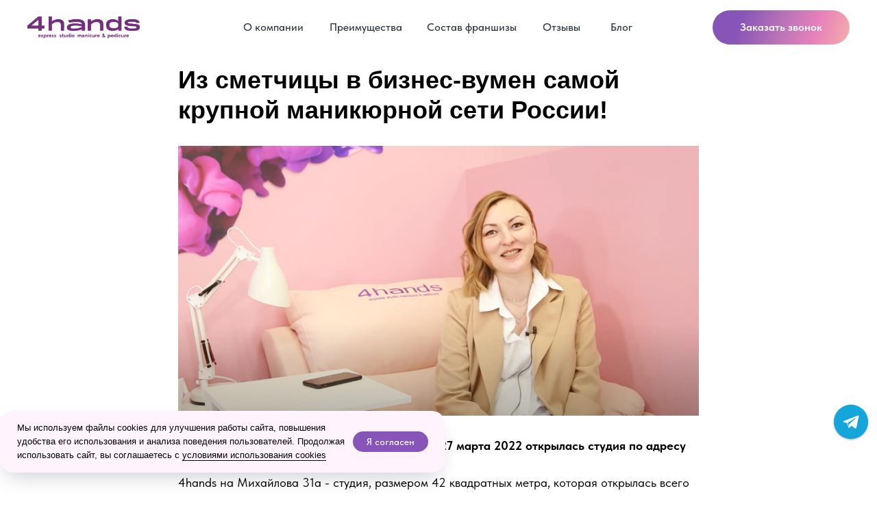

--- FILE ---
content_type: text/html; charset=UTF-8
request_url: https://4you.4hands.ru/otzivy/tpost/mc8za76471-iz-smetchitsi-v-biznes-vumen-samoi-krupn
body_size: 30450
content:
<!DOCTYPE html> <html> <head> <meta charset="utf-8" /> <meta http-equiv="Content-Type" content="text/html; charset=utf-8" /> <meta name="viewport" content="width=device-width, initial-scale=1.0" /> <meta name="yandex-verification" content="e9880ef18ea0d734" /> <!--metatextblock-->
    <title>Из сметчицы в бизнес-вумен самой крупной маникюрной сети России!</title>
    <meta name="description" content=" В сети 4hands стало на одну студию больше!#nbsp; 27 марта 2022 открылась студия по адресу г.Москва, ул.Михайлова, 31а.#nbsp;   ">
    <meta name="keywords" content="">
    <meta name="robots" content="index, follow" />

    <meta property="og:title" content="Из сметчицы в бизнес-вумен самой крупной маникюрной сети России!" />
    <meta property="og:description" content="&lt;strong style=&quot;background-color: transparent;&quot;&gt;В сети 4hands стало на одну студию больше!#nbsp; 27 марта 2022 открылась студия по адресу г.Москва, ул.Михайлова, 31а.#nbsp;&lt;/strong&gt;&lt;br&gt;&lt;br&gt;" />
    <meta property="og:type" content="website" />
    <meta property="og:url" content="https://4you.4hands.ru/otzivy/tpost/mc8za76471-iz-smetchitsi-v-biznes-vumen-samoi-krupn" />
    <meta property="og:image" content="https://static.tildacdn.com/tild6665-3831-4363-b731-653661643862/photo.PNG" />

    <link rel="canonical" href="https://4you.4hands.ru/otzivy/tpost/mc8za76471-iz-smetchitsi-v-biznes-vumen-samoi-krupn" />
    <link rel="alternate" type="application/rss+xml" title="Блог" href="https://4you.4hands.ru/rss-feed-873620603171.xml" />
    <link rel="amphtml" href="https://4you.4hands.ru/otzivy/tpost/mc8za76471-iz-smetchitsi-v-biznes-vumen-samoi-krupn?amp=true">

<!--/metatextblock--> <meta name="format-detection" content="telephone=no" /> <meta http-equiv="x-dns-prefetch-control" content="on"> <link rel="dns-prefetch" href="https://ws.tildacdn.com"> <link rel="dns-prefetch" href="https://static.tildacdn.com"> <link rel="dns-prefetch" href="https://fonts.tildacdn.com"> <link rel="shortcut icon" href="https://static.tildacdn.com/tild6436-3832-4465-b765-663232373336/favicon.ico" type="image/x-icon" /> <!-- Assets --> <script src="https://neo.tildacdn.com/js/tilda-fallback-1.0.min.js" async charset="utf-8"></script> <link rel="stylesheet" href="https://static.tildacdn.com/css/tilda-grid-3.0.min.css" type="text/css" media="all" onerror="this.loaderr='y';"/> <link rel="stylesheet" href="https://static.tildacdn.com/ws/project2176002/tilda-blocks-page22200773.min.css?t=1750937368" type="text/css" media="all" onerror="this.loaderr='y';" /><link rel="stylesheet" href="https://static.tildacdn.com/ws/project2176002/tilda-blocks-page37903033.min.css?t=1768281230" type="text/css" media="all" onerror="this.loaderr='y';" /><link rel="stylesheet" href="https://static.tildacdn.com/ws/project2176002/tilda-blocks-page43026254.min.css?t=1768281230" type="text/css" media="all" onerror="this.loaderr='y';" /> <link rel="stylesheet" href="https://static.tildacdn.com/css/tilda-animation-2.0.min.css" type="text/css" media="all" onerror="this.loaderr='y';" /> <link rel="stylesheet" href="https://static.tildacdn.com/css/tilda-feed-1.0.min.css" type="text/css" media="all" /><link rel="stylesheet" href="https://static.tildacdn.com/css/tilda-menusub-1.0.min.css" type="text/css" media="all" /><link rel="stylesheet" href="https://static.tildacdn.com/css/tilda-cover-1.0.min.css" type="text/css" media="all" /> <link rel="stylesheet" href="https://static.tildacdn.com/css/tilda-popup-1.1.min.css" type="text/css" media="print" onload="this.media='all';" onerror="this.loaderr='y';" /> <noscript><link rel="stylesheet" href="https://static.tildacdn.com/css/tilda-popup-1.1.min.css" type="text/css" media="all" /></noscript> <link rel="stylesheet" href="https://static.tildacdn.com/css/tilda-slds-1.4.min.css" type="text/css" media="print" onload="this.media='all';" onerror="this.loaderr='y';" /> <noscript><link rel="stylesheet" href="https://static.tildacdn.com/css/tilda-slds-1.4.min.css" type="text/css" media="all" /></noscript> <link rel="stylesheet" href="https://static.tildacdn.com/css/tilda-forms-1.0.min.css" type="text/css" media="all" onerror="this.loaderr='y';" /> <script type="text/javascript">TildaFonts=["90001","90002"];</script> <script type="text/javascript" src="https://static.tildacdn.com/js/tilda-fonts.min.js" charset="utf-8" onerror="this.loaderr='y';"></script> <link rel="stylesheet" href="https://static.tildacdn.com/css/fonts-tildasans.css" type="text/css" media="all" onerror="this.loaderr='y';" /> <script nomodule src="https://static.tildacdn.com/js/tilda-polyfill-1.0.min.js" charset="utf-8"></script> <script type="text/javascript">function t_onReady(func) {if(document.readyState!='loading') {func();} else {document.addEventListener('DOMContentLoaded',func);}}
function t_onFuncLoad(funcName,okFunc,time) {if(typeof window[funcName]==='function') {okFunc();} else {setTimeout(function() {t_onFuncLoad(funcName,okFunc,time);},(time||100));}}function t396_initialScale(t){t=document.getElementById("rec"+t);if(t){t=t.querySelector(".t396__artboard");if(t){var e,r=document.documentElement.clientWidth,a=[];if(i=t.getAttribute("data-artboard-screens"))for(var i=i.split(","),l=0;l<i.length;l++)a[l]=parseInt(i[l],10);else a=[320,480,640,960,1200];for(l=0;l<a.length;l++){var n=a[l];n<=r&&(e=n)}var o="edit"===window.allrecords.getAttribute("data-tilda-mode"),d="center"===t396_getFieldValue(t,"valign",e,a),c="grid"===t396_getFieldValue(t,"upscale",e,a),s=t396_getFieldValue(t,"height_vh",e,a),u=t396_getFieldValue(t,"height",e,a),g=!!window.opr&&!!window.opr.addons||!!window.opera||-1!==navigator.userAgent.indexOf(" OPR/");if(!o&&d&&!c&&!s&&u&&!g){for(var _=parseFloat((r/e).toFixed(3)),f=[t,t.querySelector(".t396__carrier"),t.querySelector(".t396__filter")],l=0;l<f.length;l++)f[l].style.height=Math.floor(parseInt(u,10)*_)+"px";t396_scaleInitial__getElementsToScale(t).forEach(function(t){t.style.zoom=_})}}}}function t396_scaleInitial__getElementsToScale(t){return t?Array.prototype.slice.call(t.children).filter(function(t){return t&&(t.classList.contains("t396__elem")||t.classList.contains("t396__group"))}):[]}function t396_getFieldValue(t,e,r,a){var i=a[a.length-1],l=r===i?t.getAttribute("data-artboard-"+e):t.getAttribute("data-artboard-"+e+"-res-"+r);if(!l)for(var n=0;n<a.length;n++){var o=a[n];if(!(o<=r)&&(l=o===i?t.getAttribute("data-artboard-"+e):t.getAttribute("data-artboard-"+e+"-res-"+o)))break}return l}</script> <script src="https://static.tildacdn.com/js/jquery-1.10.2.min.js" charset="utf-8" onerror="this.loaderr='y';"></script> <script src="https://static.tildacdn.com/js/tilda-scripts-3.0.min.js" charset="utf-8" defer onerror="this.loaderr='y';"></script> <script src="https://static.tildacdn.com/ws/project2176002/tilda-blocks-page22200773.min.js?t=1750937368" charset="utf-8" onerror="this.loaderr='y';"></script><script src="https://static.tildacdn.com/ws/project2176002/tilda-blocks-page37903033.min.js?t=1768281230" onerror="this.loaderr='y';"></script><script src="https://static.tildacdn.com/ws/project2176002/tilda-blocks-page43026254.min.js?t=1768281230" onerror="this.loaderr='y';"></script> <script src="https://static.tildacdn.com/js/tilda-lazyload-1.0.min.js" charset="utf-8" async onerror="this.loaderr='y';"></script> <script src="https://static.tildacdn.com/js/tilda-animation-2.0.min.js" charset="utf-8" async onerror="this.loaderr='y';"></script> <script src="https://static.tildacdn.com/js/tilda-zero-1.1.min.js" charset="utf-8" async onerror="this.loaderr='y';"></script> <script src="https://static.tildacdn.com/js/tilda-feed-1.0.min.js" charset="utf-8"></script><script src="https://static.tildacdn.com/js/tilda-zero-fixed-1.0.min.js" charset="utf-8"></script><script src="https://static.tildacdn.com/js/tilda-zero-forms-1.0.min.js" charset="utf-8"></script><script src="https://static.tildacdn.com/js/tilda-zero-gallery-1.0.min.js" charset="utf-8"></script><script src="https://static.tildacdn.com/js/tilda-zero-tooltip-1.0.min.js" charset="utf-8"></script><script src="https://static.tildacdn.com/js/tilda-zero-video-1.0.min.js" charset="utf-8"></script><script src="https://static.tildacdn.com/js/tilda-menusub-1.0.min.js" charset="utf-8"></script><script src="https://static.tildacdn.com/js/tilda-cover-1.0.min.js" charset="utf-8"></script><script src="https://static.tildacdn.com/js/tilda-submenublocks-1.0.min.js" charset="utf-8"></script><script src="https://static.tildacdn.com/js/tilda-map-1.0.min.js" charset="utf-8"></script><script src="https://static.tildacdn.com/js/tilda-vote-1.1.min.js" charset="utf-8"></script><script src="https://static.tildacdn.com/js/tilda-animation-sbs-1.0.min.js" charset="utf-8"></script> <script src="https://static.tildacdn.com/js/tilda-slds-1.4.min.js" charset="utf-8" async onerror="this.loaderr='y';"></script> <script src="https://static.tildacdn.com/js/hammer.min.js" charset="utf-8" async onerror="this.loaderr='y';"></script> <script src="https://static.tildacdn.com/js/tilda-popup-1.0.min.js" charset="utf-8" async onerror="this.loaderr='y';"></script> <script src="https://static.tildacdn.com/js/tilda-forms-1.0.min.js" charset="utf-8" async onerror="this.loaderr='y';"></script> <script src="https://static.tildacdn.com/js/tilda-menu-1.0.min.js" charset="utf-8" async onerror="this.loaderr='y';"></script> <script src="https://static.tildacdn.com/js/tilda-zero-scale-1.0.min.js" charset="utf-8" async onerror="this.loaderr='y';"></script> <script src="https://static.tildacdn.com/js/tilda-skiplink-1.0.min.js" charset="utf-8" async onerror="this.loaderr='y';"></script> <script src="https://static.tildacdn.com/js/tilda-events-1.0.min.js" charset="utf-8" async onerror="this.loaderr='y';"></script> <!-- nominify begin --><!-- Бот фактор --> <script type="text/javascript">window._ab_id_=158399</script> <script src="https://cdn.botfaqtor.ru/one.js"></script> <!-- Бот фактор --> <script>
  document.addEventListener("DOMContentLoaded", function () {
    document.addEventListener("tildaForm:afterSubmit", function () {
      if (typeof ym !== 'undefined') {
        ym(82675954, 'reachGoal', 'send_form');
      }
    });
  });
</script> <!-- Энви Бокс --> <link rel="stylesheet" href="https://cdn.envybox.io/widget/cbk.css"> <script type="text/javascript" src="https://cdn.envybox.io/widget/cbk.js?wcb_code=069bc93ce0eb2b33820fc8ffbd10ff30" charset="UTF-8" async></script> <!-- Энви Бокс --> <!-- Marquiz script start --> <script src="//script.marquiz.ru/v1.js" type="application/javascript"></script> <script>
document.addEventListener("DOMContentLoaded", function() {
  Marquiz.init({ 
    id: '5e9b1ef2c6fac9004447b484', 
    autoOpen: false, 
    autoOpenFreq: 'once', 
    openOnExit: false 
  });
});
</script> <!-- Marquiz script end --> <!-- nominify end --><script type="text/javascript">window.dataLayer=window.dataLayer||[];</script> <script type="text/javascript">(function() {if((/bot|google|yandex|baidu|bing|msn|duckduckbot|teoma|slurp|crawler|spider|robot|crawling|facebook/i.test(navigator.userAgent))===false&&typeof(sessionStorage)!='undefined'&&sessionStorage.getItem('visited')!=='y'&&document.visibilityState){var style=document.createElement('style');style.type='text/css';style.innerHTML='@media screen and (min-width: 980px) {.t-records {opacity: 0;}.t-records_animated {-webkit-transition: opacity ease-in-out .2s;-moz-transition: opacity ease-in-out .2s;-o-transition: opacity ease-in-out .2s;transition: opacity ease-in-out .2s;}.t-records.t-records_visible {opacity: 1;}}';document.getElementsByTagName('head')[0].appendChild(style);function t_setvisRecs(){var alr=document.querySelectorAll('.t-records');Array.prototype.forEach.call(alr,function(el) {el.classList.add("t-records_animated");});setTimeout(function() {Array.prototype.forEach.call(alr,function(el) {el.classList.add("t-records_visible");});sessionStorage.setItem("visited","y");},400);}
document.addEventListener('DOMContentLoaded',t_setvisRecs);}})();</script></head> <body class="t-body" style="margin:0;"> <!--allrecords--> <div id="allrecords" class="t-records" data-post-page="y" data-hook="blocks-collection-content-node" data-tilda-project-id="2176002" data-tilda-page-id="22200773" data-tilda-page-alias="otzivy" data-tilda-formskey="6abbaed3ea783dac37bc10b2daedce62" data-tilda-lazy="yes" data-tilda-root-zone="com" data-tilda-project-headcode="yes" data-tilda-ts="y">

<!-- POST START -->

<!--header-->
<div id="t-header" class="t-records" data-hook="blocks-collection-content-node" data-tilda-project-id="2176002" data-tilda-page-id="37903033" data-tilda-formskey="6abbaed3ea783dac37bc10b2daedce62" data-tilda-lazy="yes" data-tilda-root-zone="one"  data-tilda-project-headcode="yes"  data-tilda-ts="y"    data-tilda-project-country="RU">

    <div id="rec612407900" class="r t-rec" style=" " data-animationappear="off" data-record-type="396"      >
<!-- T396 -->
<style>#rec612407900 .t396__artboard {height: 80px; background-color: #ffffff; }#rec612407900 .t396__filter {height: 80px;    }#rec612407900 .t396__carrier{height: 80px;background-position: center center;background-attachment: scroll;background-size: cover;background-repeat: no-repeat;}@media screen and (max-width: 1199px) {#rec612407900 .t396__artboard,#rec612407900 .t396__filter,#rec612407900 .t396__carrier {}#rec612407900 .t396__filter {}#rec612407900 .t396__carrier {background-attachment: scroll;}}@media screen and (max-width: 959px) {#rec612407900 .t396__artboard,#rec612407900 .t396__filter,#rec612407900 .t396__carrier {}#rec612407900 .t396__filter {}#rec612407900 .t396__carrier {background-attachment: scroll;}}@media screen and (max-width: 639px) {#rec612407900 .t396__artboard,#rec612407900 .t396__filter,#rec612407900 .t396__carrier {height: 70px;}#rec612407900 .t396__filter {}#rec612407900 .t396__carrier {background-attachment: scroll;}}@media screen and (max-width: 479px) {#rec612407900 .t396__artboard,#rec612407900 .t396__filter,#rec612407900 .t396__carrier {height: 50px;}#rec612407900 .t396__filter {}#rec612407900 .t396__carrier {background-attachment: scroll;}}#rec612407900 .tn-elem[data-elem-id="1654112200632"] {
  color: #2e363e;
  text-align: center;
  z-index: 3;
  top:  28px;;
  left:  calc(50% - 600px + 312px);;
  width: 94px;
  height: auto;
}
#rec612407900 .tn-elem[data-elem-id="1654112200632"] .tn-atom {
  color: #2e363e;
  font-size: 16px;
  font-family: 'TildaSans', Arial,sans-serif;
  line-height: 1.5;
  font-weight: 500;
  background-position: center center;
  border-width: var(--t396-borderwidth, 0);
  border-style: var(--t396-borderstyle, solid);
  border-color: var(--t396-bordercolor, transparent);
  transition: background-color var(--t396-speedhover,0s) ease-in-out, color var(--t396-speedhover,0s) ease-in-out, border-color var(--t396-speedhover,0s) ease-in-out, box-shadow var(--t396-shadowshoverspeed,0.2s) ease-in-out;
  text-shadow: var(--t396-shadow-text-x, 0px) var(--t396-shadow-text-y, 0px) var(--t396-shadow-text-blur, 0px) rgba(var(--t396-shadow-text-color), var(--t396-shadow-text-opacity, 100%));
}
@media screen and (max-width: 1199px) {
  #rec612407900 .tn-elem[data-elem-id="1654112200632"] {
    top:  -120px;;
    left:  calc(50% - 480px + 223px);;
    height: auto;
  }
  #rec612407900 .tn-elem[data-elem-id="1654112200632"] .tn-atom {
    background-size: cover;
    opacity: 0;
  }
}
@media screen and (max-width: 959px) {
  #rec612407900 .tn-elem[data-elem-id="1654112200632"] {
    top:  -126px;;
    left:  calc(50% - 320px + 693px);;
    height: auto;
  }
  #rec612407900 .tn-elem[data-elem-id="1654112200632"] .tn-atom {
    background-size: cover;
    opacity: 0;
  }
}
@media screen and (max-width: 639px) {
  #rec612407900 .tn-elem[data-elem-id="1654112200632"] {
    top:  -340px;;
    left:  calc(50% - 240px + 269px);;
    height: auto;
  }
  #rec612407900 .tn-elem[data-elem-id="1654112200632"] .tn-atom {
    background-size: cover;
    opacity: 0;
  }
}
@media screen and (max-width: 479px) {
  #rec612407900 .tn-elem[data-elem-id="1654112200632"] {
    top:  -64px;;
    left:  calc(50% - 160px + 467px);;
    height: auto;
  }
  #rec612407900 .tn-elem[data-elem-id="1654112200632"] .tn-atom {
    background-size: cover;
    opacity: 0;
  }
}#rec612407900 .tn-elem[data-elem-id="1654112200640"] {
  color: #2e363e;
  text-align: center;
  z-index: 4;
  top:  28px;;
  left:  calc(50% - 600px + 583px);;
  width: 131px;
  height: auto;
}
#rec612407900 .tn-elem[data-elem-id="1654112200640"] .tn-atom {
  color: #2e363e;
  font-size: 16px;
  font-family: 'TildaSans', Arial,sans-serif;
  line-height: 1.5;
  font-weight: 500;
  background-position: center center;
  border-width: var(--t396-borderwidth, 0);
  border-style: var(--t396-borderstyle, solid);
  border-color: var(--t396-bordercolor, transparent);
  transition: background-color var(--t396-speedhover,0s) ease-in-out, color var(--t396-speedhover,0s) ease-in-out, border-color var(--t396-speedhover,0s) ease-in-out, box-shadow var(--t396-shadowshoverspeed,0.2s) ease-in-out;
  text-shadow: var(--t396-shadow-text-x, 0px) var(--t396-shadow-text-y, 0px) var(--t396-shadow-text-blur, 0px) rgba(var(--t396-shadow-text-color), var(--t396-shadow-text-opacity, 100%));
}
@media screen and (max-width: 1199px) {
  #rec612407900 .tn-elem[data-elem-id="1654112200640"] {
    top:  -120px;;
    left:  calc(50% - 480px + 518px);;
    height: auto;
  }
  #rec612407900 .tn-elem[data-elem-id="1654112200640"] .tn-atom {
    background-size: cover;
    opacity: 0;
  }
}
@media screen and (max-width: 959px) {
  #rec612407900 .tn-elem[data-elem-id="1654112200640"] {
    top:  -126px;;
    left:  calc(50% - 320px + 989px);;
    height: auto;
  }
  #rec612407900 .tn-elem[data-elem-id="1654112200640"] .tn-atom {
    background-size: cover;
    opacity: 0;
  }
}
@media screen and (max-width: 639px) {
  #rec612407900 .tn-elem[data-elem-id="1654112200640"] {
    top:  -340px;;
    left:  calc(50% - 240px + 630px);;
    height: auto;
  }
  #rec612407900 .tn-elem[data-elem-id="1654112200640"] .tn-atom {
    background-size: cover;
    opacity: 0;
  }
}
@media screen and (max-width: 479px) {
  #rec612407900 .tn-elem[data-elem-id="1654112200640"] .tn-atom {
    background-size: cover;
    opacity: 0;
  }
}#rec612407900 .tn-elem[data-elem-id="1654112200647"] {
  color: #2e363e;
  text-align: center;
  z-index: 5;
  top:  28px;;
  left:  calc(50% - 600px + 436px);;
  width: 116px;
  height: auto;
}
#rec612407900 .tn-elem[data-elem-id="1654112200647"] .tn-atom {
  color: #2e363e;
  font-size: 16px;
  font-family: 'TildaSans', Arial,sans-serif;
  line-height: 1.5;
  font-weight: 500;
  background-position: center center;
  border-width: var(--t396-borderwidth, 0);
  border-style: var(--t396-borderstyle, solid);
  border-color: var(--t396-bordercolor, transparent);
  transition: background-color var(--t396-speedhover,0s) ease-in-out, color var(--t396-speedhover,0s) ease-in-out, border-color var(--t396-speedhover,0s) ease-in-out, box-shadow var(--t396-shadowshoverspeed,0.2s) ease-in-out;
  text-shadow: var(--t396-shadow-text-x, 0px) var(--t396-shadow-text-y, 0px) var(--t396-shadow-text-blur, 0px) rgba(var(--t396-shadow-text-color), var(--t396-shadow-text-opacity, 100%));
}
@media screen and (max-width: 1199px) {
  #rec612407900 .tn-elem[data-elem-id="1654112200647"] {
    top:  -120px;;
    left:  calc(50% - 480px + 360px);;
    height: auto;
  }
  #rec612407900 .tn-elem[data-elem-id="1654112200647"] .tn-atom {
    background-size: cover;
    opacity: 0;
  }
}
@media screen and (max-width: 959px) {
  #rec612407900 .tn-elem[data-elem-id="1654112200647"] {
    top:  -126px;;
    left:  calc(50% - 320px + 829px);;
    height: auto;
  }
  #rec612407900 .tn-elem[data-elem-id="1654112200647"] .tn-atom {
    background-size: cover;
    opacity: 0;
  }
}
@media screen and (max-width: 639px) {
  #rec612407900 .tn-elem[data-elem-id="1654112200647"] {
    top:  -340px;;
    left:  calc(50% - 240px + 443px);;
    height: auto;
  }
  #rec612407900 .tn-elem[data-elem-id="1654112200647"] .tn-atom {
    background-size: cover;
    opacity: 0;
  }
}
@media screen and (max-width: 479px) {
  #rec612407900 .tn-elem[data-elem-id="1654112200647"] .tn-atom {
    background-size: cover;
    opacity: 0;
  }
}#rec612407900 .tn-elem[data-elem-id="1673535991738"] {
  color: #2e363e;
  text-align: center;
  z-index: 6;
  top:  28px;;
  left:  calc(50% - 600px + 743px);;
  width: 72px;
  height: auto;
}
#rec612407900 .tn-elem[data-elem-id="1673535991738"] .tn-atom {
  color: #2e363e;
  font-size: 16px;
  font-family: 'TildaSans', Arial,sans-serif;
  line-height: 1.5;
  font-weight: 500;
  background-position: center center;
  border-width: var(--t396-borderwidth, 0);
  border-style: var(--t396-borderstyle, solid);
  border-color: var(--t396-bordercolor, transparent);
  transition: background-color var(--t396-speedhover,0s) ease-in-out, color var(--t396-speedhover,0s) ease-in-out, border-color var(--t396-speedhover,0s) ease-in-out, box-shadow var(--t396-shadowshoverspeed,0.2s) ease-in-out;
  text-shadow: var(--t396-shadow-text-x, 0px) var(--t396-shadow-text-y, 0px) var(--t396-shadow-text-blur, 0px) rgba(var(--t396-shadow-text-color), var(--t396-shadow-text-opacity, 100%));
}
@media screen and (max-width: 1199px) {
  #rec612407900 .tn-elem[data-elem-id="1673535991738"] {
    top:  -110pxpx;;
    left:  calc(50% - 480px + 528pxpx);;
    height: auto;
  }
  #rec612407900 .tn-elem[data-elem-id="1673535991738"] .tn-atom {
    background-size: cover;
    opacity: 0;
  }
}
@media screen and (max-width: 959px) {
  #rec612407900 .tn-elem[data-elem-id="1673535991738"] {
    top:  -116px;;
    left:  calc(50% - 320px + 999px);;
    height: auto;
  }
  #rec612407900 .tn-elem[data-elem-id="1673535991738"] .tn-atom {
    background-size: cover;
    opacity: 0;
  }
}
@media screen and (max-width: 639px) {
  #rec612407900 .tn-elem[data-elem-id="1673535991738"] {
    top:  -330pxpx;;
    left:  calc(50% - 240px + 640pxpx);;
    height: auto;
  }
  #rec612407900 .tn-elem[data-elem-id="1673535991738"] .tn-atom {
    background-size: cover;
    opacity: 0;
  }
}
@media screen and (max-width: 479px) {
  #rec612407900 .tn-elem[data-elem-id="1673535991738"] .tn-atom {
    background-size: cover;
    opacity: 0;
  }
}#rec612407900 .tn-elem[data-elem-id="1688481123374"] {
  color: #2e363e;
  text-align: center;
  z-index: 7;
  top:  28px;;
  left:  calc(50% - 600px + 845px);;
  width: 44px;
  height: auto;
}
#rec612407900 .tn-elem[data-elem-id="1688481123374"] .tn-atom {
  color: #2e363e;
  font-size: 16px;
  font-family: 'TildaSans', Arial,sans-serif;
  line-height: 1.5;
  font-weight: 500;
  background-position: center center;
  border-width: var(--t396-borderwidth, 0);
  border-style: var(--t396-borderstyle, solid);
  border-color: var(--t396-bordercolor, transparent);
  transition: background-color var(--t396-speedhover,0s) ease-in-out, color var(--t396-speedhover,0s) ease-in-out, border-color var(--t396-speedhover,0s) ease-in-out, box-shadow var(--t396-shadowshoverspeed,0.2s) ease-in-out;
  text-shadow: var(--t396-shadow-text-x, 0px) var(--t396-shadow-text-y, 0px) var(--t396-shadow-text-blur, 0px) rgba(var(--t396-shadow-text-color), var(--t396-shadow-text-opacity, 100%));
}
@media screen and (max-width: 1199px) {
  #rec612407900 .tn-elem[data-elem-id="1688481123374"] {
    top:  -100pxpx;;
    left:  calc(50% - 480px + 538pxpx);;
    height: auto;
  }
  #rec612407900 .tn-elem[data-elem-id="1688481123374"] .tn-atom {
    background-size: cover;
    opacity: 0;
  }
}
@media screen and (max-width: 959px) {
  #rec612407900 .tn-elem[data-elem-id="1688481123374"] {
    top:  -106px;;
    left:  calc(50% - 320px + 1009px);;
    height: auto;
  }
  #rec612407900 .tn-elem[data-elem-id="1688481123374"] .tn-atom {
    background-size: cover;
    opacity: 0;
  }
}
@media screen and (max-width: 639px) {
  #rec612407900 .tn-elem[data-elem-id="1688481123374"] {
    top:  -320pxpx;;
    left:  calc(50% - 240px + 650pxpx);;
    height: auto;
  }
  #rec612407900 .tn-elem[data-elem-id="1688481123374"] .tn-atom {
    background-size: cover;
    opacity: 0;
  }
}
@media screen and (max-width: 479px) {
  #rec612407900 .tn-elem[data-elem-id="1688481123374"] .tn-atom {
    background-size: cover;
    opacity: 0;
  }
}#rec612407900 .tn-elem[data-elem-id="1654112200743"] {
  color: #393939;
  z-index: 8;
  top:  -38px;;
  left:  calc(50% - 600px + 1419px);;
  width: 203px;
  height: auto;
}
#rec612407900 .tn-elem[data-elem-id="1654112200743"] .tn-atom {
  color: #393939;
  font-size: 18px;
  font-family: 'TildaSans', Arial,sans-serif;
  line-height: 1.52;
  font-weight: 300;
  opacity: 0;
  background-position: center center;
  border-width: var(--t396-borderwidth, 0);
  border-style: var(--t396-borderstyle, solid);
  border-color: var(--t396-bordercolor, transparent);
  transition: background-color var(--t396-speedhover,0s) ease-in-out, color var(--t396-speedhover,0s) ease-in-out, border-color var(--t396-speedhover,0s) ease-in-out, box-shadow var(--t396-shadowshoverspeed,0.2s) ease-in-out;
  text-shadow: var(--t396-shadow-text-x, 0px) var(--t396-shadow-text-y, 0px) var(--t396-shadow-text-blur, 0px) rgba(var(--t396-shadow-text-color), var(--t396-shadow-text-opacity, 100%));
}
@media screen and (max-width: 1199px) {
  #rec612407900 .tn-elem[data-elem-id="1654112200743"] {
    top:  -128px;;
    left:  calc(50% - 480px + 1204px);;
    height: auto;
  }
  #rec612407900 .tn-elem[data-elem-id="1654112200743"] .tn-atom {
    background-size: cover;
    opacity: 0;
  }
}
@media screen and (max-width: 959px) {
  #rec612407900 .tn-elem[data-elem-id="1654112200743"] {
    top:  -163px;;
    left:  calc(50% - 320px + 876px);;
    height: auto;
  }
  #rec612407900 .tn-elem[data-elem-id="1654112200743"] .tn-atom {
    background-size: cover;
    opacity: 0;
  }
}
@media screen and (max-width: 639px) {
  #rec612407900 .tn-elem[data-elem-id="1654112200743"] {
    top:  -126px;;
    left:  calc(50% - 240px + 604px);;
    height: auto;
  }
  #rec612407900 .tn-elem[data-elem-id="1654112200743"] .tn-atom {
    background-size: cover;
    opacity: 0;
  }
}
@media screen and (max-width: 479px) {
  #rec612407900 .tn-elem[data-elem-id="1654112200743"] {
    top:  -110px;;
    left:  calc(50% - 160px + 470px);;
    height: auto;
  }
  #rec612407900 .tn-elem[data-elem-id="1654112200743"] .tn-atom {
    background-size: cover;
    opacity: 0;
  }
}#rec612407900 .tn-elem[data-elem-id="1654112200716"] {
  z-index: 10;
  top:  -38px;;
  left:  calc(50% - 600px + 1368px);;
  width: 36px;
  height: 36px;
}
#rec612407900 .tn-elem[data-elem-id="1654112200716"] .tn-atom {
  border-radius: 50px;
  opacity: 0;
  background-color: #b045a4;
  background-position: center center;
  border-width: var(--t396-borderwidth, 0);
  border-style: var(--t396-borderstyle, solid);
  border-color: var(--t396-bordercolor, transparent);
  transition: background-color var(--t396-speedhover,0s) ease-in-out, color var(--t396-speedhover,0s) ease-in-out, border-color var(--t396-speedhover,0s) ease-in-out, box-shadow var(--t396-shadowshoverspeed,0.2s) ease-in-out;
}
@media screen and (max-width: 1199px) {
  #rec612407900 .tn-elem[data-elem-id="1654112200716"] {
    top:  -128px;;
    left:  calc(50% - 480px + 1153px);;
  }
  #rec612407900 .tn-elem[data-elem-id="1654112200716"] .tn-atom {
    background-size: cover;
    opacity: 0;
  }
}
@media screen and (max-width: 959px) {
  #rec612407900 .tn-elem[data-elem-id="1654112200716"] {
    top:  -163px;;
    left:  calc(50% - 320px + 825px);;
  }
  #rec612407900 .tn-elem[data-elem-id="1654112200716"] .tn-atom {
    background-size: cover;
    opacity: 0;
  }
}
@media screen and (max-width: 639px) {
  #rec612407900 .tn-elem[data-elem-id="1654112200716"] {
    top:  -92px;;
    left:  calc(50% - 240px + 536px);;
  }
  #rec612407900 .tn-elem[data-elem-id="1654112200716"] .tn-atom {
    background-size: cover;
    opacity: 0;
  }
}
@media screen and (max-width: 479px) {
  #rec612407900 .tn-elem[data-elem-id="1654112200716"] {
    top:  -92px;;
    left:  calc(50% - 160px + 372px);;
  }
  #rec612407900 .tn-elem[data-elem-id="1654112200716"] .tn-atom {
    background-size: cover;
    opacity: 0;
  }
}#rec612407900 .tn-elem[data-elem-id="1654112200728"] {
  z-index: 11;
  top:  -26px;;
  left:  calc(50% - 600px + 1380px);;
  width: 13px;
  height: auto;
}
#rec612407900 .tn-elem[data-elem-id="1654112200728"] .tn-atom {
  opacity: 0;
  background-position: center center;
  border-width: var(--t396-borderwidth, 0);
  border-style: var(--t396-borderstyle, solid);
  border-color: var(--t396-bordercolor, transparent);
  transition: background-color var(--t396-speedhover,0s) ease-in-out, color var(--t396-speedhover,0s) ease-in-out, border-color var(--t396-speedhover,0s) ease-in-out, box-shadow var(--t396-shadowshoverspeed,0.2s) ease-in-out;
}
@media screen and (max-width: 1199px) {
  #rec612407900 .tn-elem[data-elem-id="1654112200728"] {
    top:  -116px;;
    left:  calc(50% - 480px + 1164px);;
    height: auto;
  }
  #rec612407900 .tn-elem[data-elem-id="1654112200728"] .tn-atom {
    background-size: cover;
    opacity: 0;
  }
}
@media screen and (max-width: 959px) {
  #rec612407900 .tn-elem[data-elem-id="1654112200728"] {
    top:  -151px;;
    left:  calc(50% - 320px + 836px);;
    height: auto;
  }
  #rec612407900 .tn-elem[data-elem-id="1654112200728"] .tn-atom {
    background-size: cover;
    opacity: 0;
  }
}
@media screen and (max-width: 639px) {
  #rec612407900 .tn-elem[data-elem-id="1654112200728"] {
    top:  -80px;;
    left:  calc(50% - 240px + 548px);;
    height: auto;
  }
  #rec612407900 .tn-elem[data-elem-id="1654112200728"] .tn-atom {
    background-size: cover;
    opacity: 0;
  }
}
@media screen and (max-width: 479px) {
  #rec612407900 .tn-elem[data-elem-id="1654112200728"] {
    top:  -81px;;
    left:  calc(50% - 160px + 384px);;
    height: auto;
  }
  #rec612407900 .tn-elem[data-elem-id="1654112200728"] .tn-atom {
    background-size: cover;
    opacity: 0;
  }
}#rec612407900 .tn-elem[data-elem-id="1654112200751"] {
  color: #2e363e;
  text-align: LEFT;
  z-index: 12;
  top:  -10px;;
  left:  calc(50% - 600px + 1419px);;
  width: 169px;
  height: auto;
}
#rec612407900 .tn-elem[data-elem-id="1654112200751"] .tn-atom {
  color: #2e363e;
  font-size: 12px;
  font-family: 'TildaSans', Arial,sans-serif;
  line-height: 1.5;
  font-weight: 400;
  opacity: 0;
  background-position: center center;
  border-width: var(--t396-borderwidth, 0);
  border-style: var(--t396-borderstyle, solid);
  border-color: var(--t396-bordercolor, transparent);
  transition: background-color var(--t396-speedhover,0s) ease-in-out, color var(--t396-speedhover,0s) ease-in-out, border-color var(--t396-speedhover,0s) ease-in-out, box-shadow var(--t396-shadowshoverspeed,0.2s) ease-in-out;
  text-shadow: var(--t396-shadow-text-x, 0px) var(--t396-shadow-text-y, 0px) var(--t396-shadow-text-blur, 0px) rgba(var(--t396-shadow-text-color), var(--t396-shadow-text-opacity, 100%));
}
@media screen and (max-width: 1199px) {
  #rec612407900 .tn-elem[data-elem-id="1654112200751"] {
    top:  -99px;;
    left:  calc(50% - 480px + 1204px);;
    height: auto;
  }
  #rec612407900 .tn-elem[data-elem-id="1654112200751"] .tn-atom {
    background-size: cover;
    opacity: 0;
  }
}
@media screen and (max-width: 959px) {
  #rec612407900 .tn-elem[data-elem-id="1654112200751"] {
    top:  -136px;;
    left:  calc(50% - 320px + 876px);;
    height: auto;
  }
  #rec612407900 .tn-elem[data-elem-id="1654112200751"] .tn-atom {
    background-size: cover;
    opacity: 0;
  }
}
@media screen and (max-width: 639px) {
  #rec612407900 .tn-elem[data-elem-id="1654112200751"] {
    top:  -98px;;
    left:  calc(50% - 240px + 592px);;
    height: auto;
  }
  #rec612407900 .tn-elem[data-elem-id="1654112200751"] .tn-atom {
    background-size: cover;
    opacity: 0;
  }
}
@media screen and (max-width: 479px) {
  #rec612407900 .tn-elem[data-elem-id="1654112200751"] {
    top:  -82px;;
    left:  calc(50% - 160px + 470px);;
    height: auto;
  }
  #rec612407900 .tn-elem[data-elem-id="1654112200751"] .tn-atom {
    background-size: cover;
    opacity: 0;
  }
}#rec612407900 .tn-elem[data-elem-id="1654117071700"] {
  z-index: 13;
  top:  24px;;
  left:  calc(50% - 600px + 0px);;
  width: 164px;
  height: auto;
}
#rec612407900 .tn-elem[data-elem-id="1654117071700"] .tn-atom {
  background-position: center center;
  border-width: var(--t396-borderwidth, 0);
  border-style: var(--t396-borderstyle, solid);
  border-color: var(--t396-bordercolor, transparent);
  transition: background-color var(--t396-speedhover,0s) ease-in-out, color var(--t396-speedhover,0s) ease-in-out, border-color var(--t396-speedhover,0s) ease-in-out, box-shadow var(--t396-shadowshoverspeed,0.2s) ease-in-out;
}
@media screen and (max-width: 639px) {
  #rec612407900 .tn-elem[data-elem-id="1654117071700"] {
    top:  18px;;
    left:  calc(50% - 240px + 0px);;
    height: auto;
  }
}
@media screen and (max-width: 479px) {
  #rec612407900 .tn-elem[data-elem-id="1654117071700"] {
    top:  14px;;
    left:  calc(50% - 160px + 0px);;
    width: 135px;
    height: auto;
  }
}#rec612407900 .tn-elem[data-elem-id="1656524636809"] {
  z-index: 15;
  top:  270px;;
  left:  calc(50% - 600px + 187px);;
  width: 34px;
  height: 3px;
}
#rec612407900 .tn-elem[data-elem-id="1656524636809"] .tn-atom {
  border-radius: 20px;
  opacity: 0;
  background-color: #7a327e;
  background-position: center center;
  border-width: var(--t396-borderwidth, 0);
  border-style: var(--t396-borderstyle, solid);
  border-color: var(--t396-bordercolor, transparent);
  transition: background-color var(--t396-speedhover,0s) ease-in-out, color var(--t396-speedhover,0s) ease-in-out, border-color var(--t396-speedhover,0s) ease-in-out, box-shadow var(--t396-shadowshoverspeed,0.2s) ease-in-out;
}
@media screen and (max-width: 639px) {
  #rec612407900 .tn-elem[data-elem-id="1656524636809"] {
    top:  23px;;
    left:  calc(50% - 240px + 444px);;
  }
  #rec612407900 .tn-elem[data-elem-id="1656524636809"] .tn-atom {
    background-color: #383838;
    background-size: cover;
    opacity: 1;
  }
}
@media screen and (max-width: 479px) {
  #rec612407900 .tn-elem[data-elem-id="1656524636809"] {
    top:  13px;;
    left:  calc(50% - 160px + 285px);;
  }
  #rec612407900 .tn-elem[data-elem-id="1656524636809"] .tn-atom {
    background-color: #242424;
    background-size: cover;
    opacity: 1;
  }
}#rec612407900 .tn-elem[data-elem-id="1656524664816"] {
  z-index: 16;
  top:  277px;;
  left:  calc(50% - 600px + 187px);;
  width: 34px;
  height: 3px;
}
#rec612407900 .tn-elem[data-elem-id="1656524664816"] .tn-atom {
  border-radius: 20px;
  opacity: 0;
  background-color: #7a327e;
  background-position: center center;
  border-width: var(--t396-borderwidth, 0);
  border-style: var(--t396-borderstyle, solid);
  border-color: var(--t396-bordercolor, transparent);
  transition: background-color var(--t396-speedhover,0s) ease-in-out, color var(--t396-speedhover,0s) ease-in-out, border-color var(--t396-speedhover,0s) ease-in-out, box-shadow var(--t396-shadowshoverspeed,0.2s) ease-in-out;
}
@media screen and (max-width: 639px) {
  #rec612407900 .tn-elem[data-elem-id="1656524664816"] {
    top:  33px;;
    left:  calc(50% - 240px + 444px);;
  }
  #rec612407900 .tn-elem[data-elem-id="1656524664816"] .tn-atom {
    background-color: #383838;
    background-size: cover;
    opacity: 1;
  }
}
@media screen and (max-width: 479px) {
  #rec612407900 .tn-elem[data-elem-id="1656524664816"] {
    top:  23px;;
    left:  calc(50% - 160px + 285px);;
  }
  #rec612407900 .tn-elem[data-elem-id="1656524664816"] .tn-atom {
    background-color: #242424;
    background-size: cover;
    opacity: 1;
  }
}#rec612407900 .tn-elem[data-elem-id="1656524671116"] {
  z-index: 17;
  top:  284px;;
  left:  calc(50% - 600px + 187px);;
  width: 34px;
  height: 3px;
}
#rec612407900 .tn-elem[data-elem-id="1656524671116"] .tn-atom {
  border-radius: 20px;
  opacity: 0;
  background-color: #7a327e;
  background-position: center center;
  border-width: var(--t396-borderwidth, 0);
  border-style: var(--t396-borderstyle, solid);
  border-color: var(--t396-bordercolor, transparent);
  transition: background-color var(--t396-speedhover,0s) ease-in-out, color var(--t396-speedhover,0s) ease-in-out, border-color var(--t396-speedhover,0s) ease-in-out, box-shadow var(--t396-shadowshoverspeed,0.2s) ease-in-out;
}
@media screen and (max-width: 639px) {
  #rec612407900 .tn-elem[data-elem-id="1656524671116"] {
    top:  43px;;
    left:  calc(50% - 240px + 444px);;
  }
  #rec612407900 .tn-elem[data-elem-id="1656524671116"] .tn-atom {
    background-color: #383838;
    background-size: cover;
    opacity: 1;
  }
}
@media screen and (max-width: 479px) {
  #rec612407900 .tn-elem[data-elem-id="1656524671116"] {
    top:  33px;;
    left:  calc(50% - 160px + 285px);;
  }
  #rec612407900 .tn-elem[data-elem-id="1656524671116"] .tn-atom {
    background-color: #242424;
    background-size: cover;
    opacity: 1;
  }
}#rec612407900 .tn-elem[data-elem-id="1669109248252"] {
  z-index: 19;
  top:  43px;;
  left:  calc(50% - 600px + 1435px);;
  width: 36px;
  height: 36px;
}
#rec612407900 .tn-elem[data-elem-id="1669109248252"] .tn-atom {
  border-radius: 50px;
  opacity: 0;
  background-color: #b045a4;
  background-position: center center;
  border-width: var(--t396-borderwidth, 0);
  border-style: var(--t396-borderstyle, solid);
  border-color: var(--t396-bordercolor, transparent);
  transition: background-color var(--t396-speedhover,0s) ease-in-out, color var(--t396-speedhover,0s) ease-in-out, border-color var(--t396-speedhover,0s) ease-in-out, box-shadow var(--t396-shadowshoverspeed,0.2s) ease-in-out;
}
@media screen and (max-width: 1199px) {
  #rec612407900 .tn-elem[data-elem-id="1669109248252"] {
    top:  111px;;
    left:  calc(50% - 480px + 1055px);;
  }
}
@media screen and (max-width: 959px) {
  #rec612407900 .tn-elem[data-elem-id="1669109248252"] {
    top:  167px;;
    left:  calc(50% - 320px + 891px);;
  }
}
@media screen and (max-width: 639px) {
  #rec612407900 .tn-elem[data-elem-id="1669109248252"] {
    top:  15px;;
    left:  calc(50% - 240px + 805px);;
  }
}
@media screen and (max-width: 479px) {
  #rec612407900 .tn-elem[data-elem-id="1669109248252"] {
    top:  22px;;
    left:  calc(50% - 160px + 686px);;
    width: 27px;
    height: 27px;
  }
}#rec612407900 .tn-elem[data-elem-id="1669109260855"] {
  color: #ffffff;
  text-align: center;
  z-index: 20;
  top:  50px;;
  left:  calc(50% - 600px + 1437px);;
  width: 31px;
  height: auto;
}
#rec612407900 .tn-elem[data-elem-id="1669109260855"] .tn-atom {
  color: #ffffff;
  font-size: 15px;
  font-family: 'TildaSans', Arial,sans-serif;
  line-height: 1.55;
  font-weight: 700;
  opacity: 0;
  background-position: center center;
  border-width: var(--t396-borderwidth, 0);
  border-style: var(--t396-borderstyle, solid);
  border-color: var(--t396-bordercolor, transparent);
  transition: background-color var(--t396-speedhover,0s) ease-in-out, color var(--t396-speedhover,0s) ease-in-out, border-color var(--t396-speedhover,0s) ease-in-out, box-shadow var(--t396-shadowshoverspeed,0.2s) ease-in-out;
  text-shadow: var(--t396-shadow-text-x, 0px) var(--t396-shadow-text-y, 0px) var(--t396-shadow-text-blur, 0px) rgba(var(--t396-shadow-text-color), var(--t396-shadow-text-opacity, 100%));
}
@media screen and (max-width: 1199px) {
  #rec612407900 .tn-elem[data-elem-id="1669109260855"] {
    top:  118px;;
    left:  calc(50% - 480px + 1058px);;
    height: auto;
  }
}
@media screen and (max-width: 959px) {
  #rec612407900 .tn-elem[data-elem-id="1669109260855"] {
    top:  174px;;
    left:  calc(50% - 320px + 893px);;
    height: auto;
  }
}
@media screen and (max-width: 639px) {
  #rec612407900 .tn-elem[data-elem-id="1669109260855"] {
    top:  22px;;
    left:  calc(50% - 240px + 807px);;
    height: auto;
  }
}
@media screen and (max-width: 479px) {
  #rec612407900 .tn-elem[data-elem-id="1669109260855"] {
    top:  28px;;
    left:  calc(50% - 160px + 688px);;
    width: 23px;
    height: auto;
  }
  #rec612407900 .tn-elem[data-elem-id="1669109260855"] .tn-atom {
    font-size: 10px;
    background-size: cover;
  }
}#rec612407900 .tn-elem[data-elem-id="1724080310380"] {
  color: #ffffff;
  text-align: center;
  z-index: 21;
  top:  15px;;
  left:  calc(50% - 600px + 1000px);;
  width: 200px;
  height: 50px;
}
#rec612407900 .tn-elem[data-elem-id="1724080310380"] .tn-atom {
  color: #ffffff;
  font-size: 16px;
  font-family: 'TildaSans', Arial,sans-serif;
  line-height: 1.55;
  font-weight: 600;
  border-radius: 30px;
  background-image: none;
  border-width: var(--t396-borderwidth, 0);
  border-style: var(--t396-borderstyle, solid);
  border-color: transparent;
  --t396-speedhover: 0.2s;
  transition: background-color var(--t396-speedhover,0s) ease-in-out, color var(--t396-speedhover,0s) ease-in-out, border-color var(--t396-speedhover,0s) ease-in-out, box-shadow var(--t396-shadowshoverspeed,0.2s) ease-in-out;
  position: relative;
  z-index: 1;
  background-color: transparent;
  --t396-bgcolor-color: transparent;
  --t396-bgcolor-image: linear-gradient(0.803turn,rgba(244,174,170,1) 0%,rgba(231,128,188,1) 26%,rgba(194,119,184,1) 45%,rgba(135,85,183,1) 79%);
  --t396-bgcolor-hover-color: #8755b7;
  --t396-bgcolor-hover-image: none;
  -webkit-box-pack: center;
  -ms-flex-pack: center;
  justify-content: center;
}
#rec612407900 .tn-elem[data-elem-id="1724080310380"] .tn-atom::before, #rec612407900 .tn-elem[data-elem-id="1724080310380"] .tn-atom::after {
  --t396-borderoffset: calc(var(--t396-borderwidth, 0px) * var(--t396-borderstyle-existed, 1));
  content: '';
  position: absolute;
  width: calc(100% + 2 * var(--t396-borderoffset));
  height: calc(100% + 2 * var(--t396-borderoffset));
  left: calc(-1 * var(--t396-borderoffset));
  top: calc(-1 * var(--t396-borderoffset));
  box-sizing: border-box;
  background-origin: border-box;
  background-clip: border-box;
  pointer-events: none;
  border-radius: 30px;
  border-width: var(--t396-borderwidth, 0);
  border-style: var(--t396-borderstyle, solid);
  transition: opacity var(--t396-speedhover,0s) ease-in-out;;
}
#rec612407900 .tn-elem[data-elem-id="1724080310380"] .tn-atom::before {
  z-index: -2;
  opacity: 1;
  border-color: var(--t396-bordercolor, transparent);
  background-color: var(--t396-bgcolor-color, transparent);
  background-image: var(--t396-bgcolor-image, none);
}
#rec612407900 .tn-elem[data-elem-id="1724080310380"] .tn-atom::after {
  z-index: -1;
  opacity: 0;
  border-color: var(--t396-bordercolor-hover, var(--t396-bordercolor, transparent));
  background-color: var(--t396-bgcolor-hover-color, var(--t396-bgcolor-color, transparent));
  background-image: var(--t396-bgcolor-hover-image, var(--t396-bgcolor-image, none));
}
#rec612407900 .tn-elem[data-elem-id="1724080310380"] .tn-atom .tn-atom__button-text {
  transition: color var(--t396-speedhover,0s) ease-in-out;
  color: #ffffff;
}
@media (hover), (min-width:0\0) {
  #rec612407900 .tn-elem[data-elem-id="1724080310380"] .tn-atom:hover::after {
    opacity: 1;
  }
}
@media screen and (max-width: 1199px) {
  #rec612407900 .tn-elem[data-elem-id="1724080310380"] {
    top:  28px;;
    left:  calc(50% - 480px + 749px);;
    width: px;
  }
  #rec612407900 .tn-elem[data-elem-id="1724080310380"] .tn-atom {
    white-space: normal;
    background-size: cover;
  }
  #rec612407900 .tn-elem[data-elem-id="1724080310380"] .tn-atom .tn-atom__button-text {
    overflow: visible;
  }
}
@media screen and (max-width: 959px) {
  #rec612407900 .tn-elem[data-elem-id="1724080310380"] {
    left:  calc(50% - 320px + 429px);;
    width: px;
  }
  #rec612407900 .tn-elem[data-elem-id="1724080310380"] .tn-atom {
    white-space: normal;
    background-size: cover;
  }
  #rec612407900 .tn-elem[data-elem-id="1724080310380"] .tn-atom .tn-atom__button-text {
    overflow: visible;
  }
}
@media screen and (max-width: 639px) {
  #rec612407900 .tn-elem[data-elem-id="1724080310380"] {
    top:  -98px;;
    left:  calc(50% - 240px + 592px);;
    width: px;
  }
  #rec612407900 .tn-elem[data-elem-id="1724080310380"] .tn-atom {
    white-space: normal;
    background-size: cover;
    opacity: 0;
  }
  #rec612407900 .tn-elem[data-elem-id="1724080310380"] .tn-atom .tn-atom__button-text {
    overflow: visible;
  }
}
@media screen and (max-width: 479px) {
  #rec612407900 .tn-elem[data-elem-id="1724080310380"] .tn-atom {
    white-space: normal;
    background-size: cover;
    opacity: 0;
  }
  #rec612407900 .tn-elem[data-elem-id="1724080310380"] .tn-atom .tn-atom__button-text {
    overflow: visible;
  }
}#rec612407900 .tn-elem[data-elem-id="1669109245338"] {
  z-index: 23;
  top:  43px;;
  left:  calc(50% - 600px + 1480px);;
  width: 36px;
  height: 36px;
}
#rec612407900 .tn-elem[data-elem-id="1669109245338"] .tn-atom {
  border-radius: 50px;
  opacity: 0;
  background-color: #b045a4;
  background-position: center center;
  border-width: var(--t396-borderwidth, 0);
  border-style: var(--t396-borderstyle, solid);
  border-color: var(--t396-bordercolor, transparent);
  transition: background-color var(--t396-speedhover,0s) ease-in-out, color var(--t396-speedhover,0s) ease-in-out, border-color var(--t396-speedhover,0s) ease-in-out, box-shadow var(--t396-shadowshoverspeed,0.2s) ease-in-out;
}
@media screen and (max-width: 1199px) {
  #rec612407900 .tn-elem[data-elem-id="1669109245338"] {
    top:  111px;;
    left:  calc(50% - 480px + 1099px);;
  }
}
@media screen and (max-width: 959px) {
  #rec612407900 .tn-elem[data-elem-id="1669109245338"] {
    top:  167px;;
    left:  calc(50% - 320px + 846px);;
  }
}
@media screen and (max-width: 639px) {
  #rec612407900 .tn-elem[data-elem-id="1669109245338"] {
    top:  15px;;
    left:  calc(50% - 240px + 760px);;
  }
}
@media screen and (max-width: 479px) {
  #rec612407900 .tn-elem[data-elem-id="1669109245338"] {
    top:  22px;;
    left:  calc(50% - 160px + 651px);;
    width: 27px;
    height: 27px;
  }
}#rec612407900 .tn-elem[data-elem-id="1669109304554"] {
  color: #ffffff;
  text-align: center;
  z-index: 24;
  top:  50px;;
  left:  calc(50% - 600px + 1484px);;
  width: 31px;
  height: auto;
}
#rec612407900 .tn-elem[data-elem-id="1669109304554"] .tn-atom {
  color: #ffffff;
  font-size: 15px;
  font-family: 'TildaSans', Arial,sans-serif;
  line-height: 1.55;
  font-weight: 700;
  opacity: 0;
  background-position: center center;
  border-width: var(--t396-borderwidth, 0);
  border-style: var(--t396-borderstyle, solid);
  border-color: var(--t396-bordercolor, transparent);
  transition: background-color var(--t396-speedhover,0s) ease-in-out, color var(--t396-speedhover,0s) ease-in-out, border-color var(--t396-speedhover,0s) ease-in-out, box-shadow var(--t396-shadowshoverspeed,0.2s) ease-in-out;
  text-shadow: var(--t396-shadow-text-x, 0px) var(--t396-shadow-text-y, 0px) var(--t396-shadow-text-blur, 0px) rgba(var(--t396-shadow-text-color), var(--t396-shadow-text-opacity, 100%));
}
@media screen and (max-width: 1199px) {
  #rec612407900 .tn-elem[data-elem-id="1669109304554"] {
    top:  118px;;
    left:  calc(50% - 480px + 1102px);;
    height: auto;
  }
}
@media screen and (max-width: 959px) {
  #rec612407900 .tn-elem[data-elem-id="1669109304554"] {
    top:  174px;;
    left:  calc(50% - 320px + 848px);;
    height: auto;
  }
}
@media screen and (max-width: 639px) {
  #rec612407900 .tn-elem[data-elem-id="1669109304554"] {
    top:  22px;;
    left:  calc(50% - 240px + 762px);;
    height: auto;
  }
}
@media screen and (max-width: 479px) {
  #rec612407900 .tn-elem[data-elem-id="1669109304554"] {
    top:  28px;;
    left:  calc(50% - 160px + 653px);;
    width: 23px;
    height: auto;
  }
  #rec612407900 .tn-elem[data-elem-id="1669109304554"] .tn-atom {
    font-size: 10px;
    background-size: cover;
  }
}</style>










<div class='t396'>

	<div class="t396__artboard" data-artboard-recid="612407900" data-artboard-screens="320,480,640,960,1200"

				data-artboard-height="80"
		data-artboard-valign="center"
				 data-artboard-upscale="grid" 																				
							
																																															
				 data-artboard-height-res-320="50" 																																																
																																															
				 data-artboard-height-res-480="70" 																																																
																																															
																																																				
																																															
																																																				
						>

		
				
								
																											
																											
																											
																											
					
					<div class="t396__carrier" data-artboard-recid="612407900"></div>
		
		
		<div class="t396__filter" data-artboard-recid="612407900"></div>

		
					
		
				
						
	
			
	
						
												
												
												
												
									
	
			
	<div class='t396__elem tn-elem tn-elem__6124079001654112200632' data-elem-id='1654112200632' data-elem-type='text'
				data-field-top-value="28"
		data-field-left-value="312"
				 data-field-width-value="94" 		data-field-axisy-value="top"
		data-field-axisx-value="left"
		data-field-container-value="grid"
		data-field-topunits-value="px"
		data-field-leftunits-value="px"
		data-field-heightunits-value=""
		data-field-widthunits-value="px"
																																																																						 data-field-fontsize-value="16" 		
							
			
																																																																																																																																								
												
				 data-field-top-res-320-value="-64" 				 data-field-left-res-320-value="467" 																																																																																																																																
			
					
			
																																																																																																																																								
												
				 data-field-top-res-480-value="-340" 				 data-field-left-res-480-value="269" 																																																																																																																																
			
					
			
																																																																																																																																								
												
				 data-field-top-res-640-value="-126" 				 data-field-left-res-640-value="693" 																																																																																																																																
			
					
			
																																																																																																																																								
												
				 data-field-top-res-960-value="-120" 				 data-field-left-res-960-value="223" 																																																																																																																																
			
					
			
		
		
		
			>

		
									
							<div class='tn-atom'><a href="/about"style="color: inherit">О компании</a></div>		
				
																			
																				
																				
																				
																				
					
				
				
				
				
				
				
				
				
	</div>

			
					
		
				
						
	
			
	
						
												
												
												
												
									
	
			
	<div class='t396__elem tn-elem tn-elem__6124079001654112200640' data-elem-id='1654112200640' data-elem-type='text'
				data-field-top-value="28"
		data-field-left-value="583"
				 data-field-width-value="131" 		data-field-axisy-value="top"
		data-field-axisx-value="left"
		data-field-container-value="grid"
		data-field-topunits-value="px"
		data-field-leftunits-value="px"
		data-field-heightunits-value=""
		data-field-widthunits-value="px"
																																																																						 data-field-fontsize-value="16" 		
							
			
																																																																																																																																								
												
																																																																																																																																								
			
					
			
																																																																																																																																								
												
				 data-field-top-res-480-value="-340" 				 data-field-left-res-480-value="630" 																																																																																																																																
			
					
			
																																																																																																																																								
												
				 data-field-top-res-640-value="-126" 				 data-field-left-res-640-value="989" 																																																																																																																																
			
					
			
																																																																																																																																								
												
				 data-field-top-res-960-value="-120" 				 data-field-left-res-960-value="518" 																																																																																																																																
			
					
			
		
		
		
			>

		
									
							<div class='tn-atom'><a href="/finance"style="color: inherit">Состав франшизы</a></div>		
				
																			
																				
																				
																				
																				
					
				
				
				
				
				
				
				
				
	</div>

			
					
		
				
						
	
			
	
						
												
												
												
												
									
	
			
	<div class='t396__elem tn-elem tn-elem__6124079001654112200647' data-elem-id='1654112200647' data-elem-type='text'
				data-field-top-value="28"
		data-field-left-value="436"
				 data-field-width-value="116" 		data-field-axisy-value="top"
		data-field-axisx-value="left"
		data-field-container-value="grid"
		data-field-topunits-value="px"
		data-field-leftunits-value="px"
		data-field-heightunits-value=""
		data-field-widthunits-value="px"
																																																																						 data-field-fontsize-value="16" 		
							
			
																																																																																																																																								
												
																																																																																																																																								
			
					
			
																																																																																																																																								
												
				 data-field-top-res-480-value="-340" 				 data-field-left-res-480-value="443" 																																																																																																																																
			
					
			
																																																																																																																																								
												
				 data-field-top-res-640-value="-126" 				 data-field-left-res-640-value="829" 																																																																																																																																
			
					
			
																																																																																																																																								
												
				 data-field-top-res-960-value="-120" 				 data-field-left-res-960-value="360" 																																																																																																																																
			
					
			
		
		
		
			>

		
									
							<div class='tn-atom'><a href="/advantages"style="color: inherit">Преимущества</a></div>		
				
																			
																				
																				
																				
																				
					
				
				
				
				
				
				
				
				
	</div>

			
					
		
				
						
	
			
	
						
												
												
												
												
									
	
			
	<div class='t396__elem tn-elem tn-elem__6124079001673535991738' data-elem-id='1673535991738' data-elem-type='text'
				data-field-top-value="28"
		data-field-left-value="743"
				 data-field-width-value="72" 		data-field-axisy-value="top"
		data-field-axisx-value="left"
		data-field-container-value="grid"
		data-field-topunits-value="px"
		data-field-leftunits-value="px"
		data-field-heightunits-value=""
		data-field-widthunits-value="px"
																																																																						 data-field-fontsize-value="16" 		
							
			
																																																																																																																																								
												
																																																																																																																																								
			
					
			
																																																																																																																																								
												
				 data-field-top-res-480-value="-330px" 				 data-field-left-res-480-value="640px" 																																																																																																																																
			
					
			
																																																																																																																																								
												
				 data-field-top-res-640-value="-116" 				 data-field-left-res-640-value="999" 																																																																																																																																
			
					
			
																																																																																																																																								
												
				 data-field-top-res-960-value="-110px" 				 data-field-left-res-960-value="528px" 																																																																																																																																
			
					
			
		
		
		
			>

		
									
							<div class='tn-atom'><a href="/reviews"style="color: inherit">Отзывы</a></div>		
				
																			
																				
																				
																				
																				
					
				
				
				
				
				
				
				
				
	</div>

			
					
		
				
						
	
			
	
						
												
												
												
												
									
	
			
	<div class='t396__elem tn-elem tn-elem__6124079001688481123374' data-elem-id='1688481123374' data-elem-type='text'
				data-field-top-value="28"
		data-field-left-value="845"
				 data-field-width-value="44" 		data-field-axisy-value="top"
		data-field-axisx-value="left"
		data-field-container-value="grid"
		data-field-topunits-value="px"
		data-field-leftunits-value="px"
		data-field-heightunits-value=""
		data-field-widthunits-value="px"
																																																																						 data-field-fontsize-value="16" 		
							
			
																																																																																																																																								
												
																																																																																																																																								
			
					
			
																																																																																																																																								
												
				 data-field-top-res-480-value="-320px" 				 data-field-left-res-480-value="650px" 																																																																																																																																
			
					
			
																																																																																																																																								
												
				 data-field-top-res-640-value="-106" 				 data-field-left-res-640-value="1009" 																																																																																																																																
			
					
			
																																																																																																																																								
												
				 data-field-top-res-960-value="-100px" 				 data-field-left-res-960-value="538px" 																																																																																																																																
			
					
			
		
		
		
			>

		
									
							<div class='tn-atom'><a href="/blog"style="color: inherit">Блог</a></div>		
				
																			
																				
																				
																				
																				
					
				
				
				
				
				
				
				
				
	</div>

			
					
		
				
						
	
			
	
						
												
												
												
												
									
	
			
	<div class='t396__elem tn-elem tn-elem__6124079001654112200743' data-elem-id='1654112200743' data-elem-type='text'
				data-field-top-value="-38"
		data-field-left-value="1419"
				 data-field-width-value="203" 		data-field-axisy-value="top"
		data-field-axisx-value="left"
		data-field-container-value="grid"
		data-field-topunits-value="px"
		data-field-leftunits-value="px"
		data-field-heightunits-value=""
		data-field-widthunits-value="px"
																																																																						 data-field-fontsize-value="18" 		
							
			
																																																																																																																																								
												
				 data-field-top-res-320-value="-110" 				 data-field-left-res-320-value="470" 																																																																																																																																
			
					
			
																																																																																																																																								
												
				 data-field-top-res-480-value="-126" 				 data-field-left-res-480-value="604" 																																																																																																																																
			
					
			
																																																																																																																																								
												
				 data-field-top-res-640-value="-163" 				 data-field-left-res-640-value="876" 																																																																																																																																
			
					
			
																																																																																																																																								
												
				 data-field-top-res-960-value="-128" 				 data-field-left-res-960-value="1204" 																																																																																																																																
			
					
			
		
		
		
			>

		
									
							<div class='tn-atom'field='tn_text_1654112200743'><a href="tel:79917770596" style="color: rgb(57, 57, 57);">+7 991 777 05 96</a></div>		
				
																			
																				
																				
																				
																				
					
				
				
				
				
				
				
				
				
	</div>

			
					
		
				
										
		
				
						
	
			
	
						
												
												
												
												
									
	
			
	<div class='t396__elem tn-elem tn-elem__6124079001654112200716' data-elem-id='1654112200716' data-elem-type='shape'
				data-field-top-value="-38"
		data-field-left-value="1368"
		 data-field-height-value="36" 		 data-field-width-value="36" 		data-field-axisy-value="top"
		data-field-axisx-value="left"
		data-field-container-value="grid"
		data-field-topunits-value="px"
		data-field-leftunits-value="px"
		data-field-heightunits-value="px"
		data-field-widthunits-value="px"
																																																																								
							
			
																																																																																																																																								
												
				 data-field-top-res-320-value="-92" 				 data-field-left-res-320-value="372" 																																																																																																																																
			
					
			
																																																																																																																																								
												
				 data-field-top-res-480-value="-92" 				 data-field-left-res-480-value="536" 																																																																																																																																
			
					
			
																																																																																																																																								
												
				 data-field-top-res-640-value="-163" 				 data-field-left-res-640-value="825" 																																																																																																																																
			
					
			
																																																																																																																																								
												
				 data-field-top-res-960-value="-128" 				 data-field-left-res-960-value="1153" 																																																																																																																																
			
					
			
		
		
		
			>

		
									
				
				
																			
																				
																				
																				
																				
					
							<a class='tn-atom' href="tel:79917770596"				 																													>
			</a>
		
				
				
				
				
				
				
				
	</div>

			
							
		
				
						
	
			
	
						
												
												
												
												
									
	
			
	<div class='t396__elem tn-elem tn-elem__6124079001654112200728' data-elem-id='1654112200728' data-elem-type='image'
				data-field-top-value="-26"
		data-field-left-value="1380"
				 data-field-width-value="13" 		data-field-axisy-value="top"
		data-field-axisx-value="left"
		data-field-container-value="grid"
		data-field-topunits-value="px"
		data-field-leftunits-value="px"
		data-field-heightunits-value=""
		data-field-widthunits-value="px"
																																														 data-field-filewidth-value="52" 		 data-field-fileheight-value="52" 																								
							
			
																																																																																																																																								
												
				 data-field-top-res-320-value="-81" 				 data-field-left-res-320-value="384" 																																																																																																																																
			
					
			
																																																																																																																																								
												
				 data-field-top-res-480-value="-80" 				 data-field-left-res-480-value="548" 																																																																																																																																
			
					
			
																																																																																																																																								
												
				 data-field-top-res-640-value="-151" 				 data-field-left-res-640-value="836" 																																																																																																																																
			
					
			
																																																																																																																																								
												
				 data-field-top-res-960-value="-116" 				 data-field-left-res-960-value="1164" 																																																																																																																																
			
					
			
		
		
		
			>

		
									
				
							<a class='tn-atom' href="tel:79917770596"   >
								
									<img class='tn-atom__img' src='https://static.tildacdn.com/tild3737-3264-4766-b537-616631666632/74c13fbf-3478-4e86-8.svg' alt='' imgfield='tn_img_1654112200728' />
							</a>
		
																			
																				
																				
																				
																				
					
				
				
				
				
				
				
				
				
	</div>

			
						
					
		
				
						
	
			
	
						
												
												
												
												
									
	
			
	<div class='t396__elem tn-elem tn-elem__6124079001654112200751' data-elem-id='1654112200751' data-elem-type='text'
				data-field-top-value="-10"
		data-field-left-value="1419"
				 data-field-width-value="169" 		data-field-axisy-value="top"
		data-field-axisx-value="left"
		data-field-container-value="grid"
		data-field-topunits-value="px"
		data-field-leftunits-value="px"
		data-field-heightunits-value=""
		data-field-widthunits-value="px"
																																																																						 data-field-fontsize-value="12" 		
							
			
																																																																																																																																								
												
				 data-field-top-res-320-value="-82" 				 data-field-left-res-320-value="470" 																																																																																																																																
			
					
			
																																																																																																																																								
												
				 data-field-top-res-480-value="-98" 				 data-field-left-res-480-value="592" 																																																																																																																																
			
					
			
																																																																																																																																								
												
				 data-field-top-res-640-value="-136" 				 data-field-left-res-640-value="876" 																																																																																																																																
			
					
			
																																																																																																																																								
												
				 data-field-top-res-960-value="-99" 				 data-field-left-res-960-value="1204" 																																																																																																																																
			
					
			
		
		
		
			>

		
									
							<div class='tn-atom'field='tn_text_1654112200751'>Свяжитесь с нами!</div>		
				
																			
																				
																				
																				
																				
					
				
				
				
				
				
				
				
				
	</div>

			
					
		
				
						
	
			
	
						
												
												
												
												
									
	
			
	<div class='t396__elem tn-elem tn-elem__6124079001654117071700' data-elem-id='1654117071700' data-elem-type='image'
				data-field-top-value="24"
		data-field-left-value="0"
				 data-field-width-value="164" 		data-field-axisy-value="top"
		data-field-axisx-value="left"
		data-field-container-value="grid"
		data-field-topunits-value="px"
		data-field-leftunits-value="px"
		data-field-heightunits-value=""
		data-field-widthunits-value="px"
																																														 data-field-filewidth-value="2154" 		 data-field-fileheight-value="418" 																								
							
			
																																																																																																																																								
												
				 data-field-top-res-320-value="14" 				 data-field-left-res-320-value="0" 								 data-field-width-res-320-value="135" 																																																																																																																								
			
					
			
																																																																																																																																								
												
				 data-field-top-res-480-value="18" 				 data-field-left-res-480-value="0" 																																																																																																																																
			
					
			
																																																																																																																																								
												
																																																																																																																																								
			
					
			
																																																																																																																																								
												
																																																																																																																																								
			
					
			
		
		
		
			>

		
									
				
							<a class='tn-atom' href="https://4you.4hands.ru/"   >
								
									<img class='tn-atom__img' src='https://static.tildacdn.com/tild3238-3765-4663-a637-666562636430/_.png' alt='' imgfield='tn_img_1654117071700' />
							</a>
		
																			
																				
																				
																				
																				
					
				
				
				
				
				
				
				
				
	</div>

			
					
		
				
										
		
				
						
	
			
	
						
												
												
												
												
									
	
			
	<div class='t396__elem tn-elem tn-elem__6124079001656524636809' data-elem-id='1656524636809' data-elem-type='shape'
				data-field-top-value="270"
		data-field-left-value="187"
		 data-field-height-value="3" 		 data-field-width-value="34" 		data-field-axisy-value="top"
		data-field-axisx-value="left"
		data-field-container-value="grid"
		data-field-topunits-value="px"
		data-field-leftunits-value="px"
		data-field-heightunits-value="px"
		data-field-widthunits-value="px"
																																																																								
							
			
																																																																																																																																								
												
				 data-field-top-res-320-value="13" 				 data-field-left-res-320-value="285" 																																																																																																																																
			
					
			
																																																																																																																																								
												
				 data-field-top-res-480-value="23" 				 data-field-left-res-480-value="444" 																																																																																																																																
			
					
			
																																																																																																																																								
												
																																																																																																																																								
			
					
			
																																																																																																																																								
												
																																																																																																																																								
			
					
			
		
		
		
			>

		
									
				
				
																			
																				
																				
																				
																				
					
							<a class='tn-atom' href="#menuopen"				 																													>
			</a>
		
				
				
				
				
				
				
				
	</div>

			
							
		
				
						
	
			
	
						
												
												
												
												
									
	
			
	<div class='t396__elem tn-elem tn-elem__6124079001656524664816' data-elem-id='1656524664816' data-elem-type='shape'
				data-field-top-value="277"
		data-field-left-value="187"
		 data-field-height-value="3" 		 data-field-width-value="34" 		data-field-axisy-value="top"
		data-field-axisx-value="left"
		data-field-container-value="grid"
		data-field-topunits-value="px"
		data-field-leftunits-value="px"
		data-field-heightunits-value="px"
		data-field-widthunits-value="px"
																																																																								
							
			
																																																																																																																																								
												
				 data-field-top-res-320-value="23" 				 data-field-left-res-320-value="285" 																																																																																																																																
			
					
			
																																																																																																																																								
												
				 data-field-top-res-480-value="33" 				 data-field-left-res-480-value="444" 																																																																																																																																
			
					
			
																																																																																																																																								
												
																																																																																																																																								
			
					
			
																																																																																																																																								
												
																																																																																																																																								
			
					
			
		
		
		
			>

		
									
				
				
																			
																				
																				
																				
																				
					
							<a class='tn-atom' href="#menuopen"				 																													>
			</a>
		
				
				
				
				
				
				
				
	</div>

			
							
		
				
						
	
			
	
						
												
												
												
												
									
	
			
	<div class='t396__elem tn-elem tn-elem__6124079001656524671116' data-elem-id='1656524671116' data-elem-type='shape'
				data-field-top-value="284"
		data-field-left-value="187"
		 data-field-height-value="3" 		 data-field-width-value="34" 		data-field-axisy-value="top"
		data-field-axisx-value="left"
		data-field-container-value="grid"
		data-field-topunits-value="px"
		data-field-leftunits-value="px"
		data-field-heightunits-value="px"
		data-field-widthunits-value="px"
																																																																								
							
			
																																																																																																																																								
												
				 data-field-top-res-320-value="33" 				 data-field-left-res-320-value="285" 																																																																																																																																
			
					
			
																																																																																																																																								
												
				 data-field-top-res-480-value="43" 				 data-field-left-res-480-value="444" 																																																																																																																																
			
					
			
																																																																																																																																								
												
																																																																																																																																								
			
					
			
																																																																																																																																								
												
																																																																																																																																								
			
					
			
		
		
		
			>

		
									
				
				
																			
																				
																				
																				
																				
					
							<a class='tn-atom' href="#menuopen"				 																													>
			</a>
		
				
				
				
				
				
				
				
	</div>

			
						
					
		
				
										
		
				
						
	
			
	
						
												
												
												
												
									
	
			
	<div class='t396__elem tn-elem tn-elem__6124079001669109248252' data-elem-id='1669109248252' data-elem-type='shape'
				data-field-top-value="43"
		data-field-left-value="1435"
		 data-field-height-value="36" 		 data-field-width-value="36" 		data-field-axisy-value="top"
		data-field-axisx-value="left"
		data-field-container-value="grid"
		data-field-topunits-value="px"
		data-field-leftunits-value="px"
		data-field-heightunits-value="px"
		data-field-widthunits-value="px"
																																																																								
							
			
																																																																																																																																								
												
				 data-field-top-res-320-value="22" 				 data-field-left-res-320-value="686" 				 data-field-height-res-320-value="27" 				 data-field-width-res-320-value="27" 																																																																																																																								
			
					
			
																																																																																																																																								
												
				 data-field-top-res-480-value="15" 				 data-field-left-res-480-value="805" 																																																																																																																																
			
					
			
																																																																																																																																								
												
				 data-field-top-res-640-value="167" 				 data-field-left-res-640-value="891" 																																																																																																																																
			
					
			
																																																																																																																																								
												
				 data-field-top-res-960-value="111" 				 data-field-left-res-960-value="1055" 																																																																																																																																
			
					
			
		
		
		
			>

		
									
				
				
																			
																				
																				
																				
																				
					
							<a class='tn-atom' href="/kz"				 																													>
			</a>
		
				
				
				
				
				
				
				
	</div>

			
							
		
				
						
	
			
	
						
												
												
												
												
									
	
			
	<div class='t396__elem tn-elem tn-elem__6124079001669109260855' data-elem-id='1669109260855' data-elem-type='text'
				data-field-top-value="50"
		data-field-left-value="1437"
				 data-field-width-value="31" 		data-field-axisy-value="top"
		data-field-axisx-value="left"
		data-field-container-value="grid"
		data-field-topunits-value="px"
		data-field-leftunits-value="px"
		data-field-heightunits-value=""
		data-field-widthunits-value="px"
																																																																						 data-field-fontsize-value="15" 		
							
			
																																																																																																																																								
												
				 data-field-top-res-320-value="28" 				 data-field-left-res-320-value="688" 								 data-field-width-res-320-value="23" 																																																																																																																								 data-field-fontsize-res-320-value="10" 
			
					
			
																																																																																																																																								
												
				 data-field-top-res-480-value="22" 				 data-field-left-res-480-value="807" 																																																																																																																																
			
					
			
																																																																																																																																								
												
				 data-field-top-res-640-value="174" 				 data-field-left-res-640-value="893" 																																																																																																																																
			
					
			
																																																																																																																																								
												
				 data-field-top-res-960-value="118" 				 data-field-left-res-960-value="1058" 																																																																																																																																
			
					
			
		
		
		
			>

		
									
							<div class='tn-atom'><a href="/kz"style="color: inherit">KZ</a></div>		
				
																			
																				
																				
																				
																				
					
				
				
				
				
				
				
				
				
	</div>

			
						
					
		
				
						
	
			
	
						
												
												
												
												
									
	
			
	<div class='t396__elem tn-elem tn-elem__6124079001724080310380' data-elem-id='1724080310380' data-elem-type='button'
				data-field-top-value="15"
		data-field-left-value="1000"
		 data-field-height-value="50" 		 data-field-width-value="200" 		data-field-axisy-value="top"
		data-field-axisx-value="left"
		data-field-container-value="grid"
		data-field-topunits-value="px"
		data-field-leftunits-value="px"
		data-field-heightunits-value="px"
		data-field-widthunits-value="px"
																																																																						 data-field-fontsize-value="16" 		
							
			
																																																																																																																																								
												
																																																																																																																																								
			
					
			
																																																																																																																																								
												
				 data-field-top-res-480-value="-98" 				 data-field-left-res-480-value="592" 																																																																																																																																
			
					
			
																																																																																																																																								
												
								 data-field-left-res-640-value="429" 																																																																																																																																
			
					
			
																																																																																																																																								
												
				 data-field-top-res-960-value="28" 				 data-field-left-res-960-value="749" 																																																																																																																																
			
					
			
		
		
		
			>

		
									
				
				
																			
																				
																				
																				
																				
					
				
							<a class='tn-atom' href="#popup:zvonok"  >
				<div class='tn-atom__button-content'>
						
						
					
					<span class="tn-atom__button-text">Заказать звонок</span>
				</div>
			</a>
		
				
				
				
				
				
				
	</div>

			
					
		
				
										
		
				
						
	
			
	
						
												
												
												
												
									
	
			
	<div class='t396__elem tn-elem tn-elem__6124079001669109245338' data-elem-id='1669109245338' data-elem-type='shape'
				data-field-top-value="43"
		data-field-left-value="1480"
		 data-field-height-value="36" 		 data-field-width-value="36" 		data-field-axisy-value="top"
		data-field-axisx-value="left"
		data-field-container-value="grid"
		data-field-topunits-value="px"
		data-field-leftunits-value="px"
		data-field-heightunits-value="px"
		data-field-widthunits-value="px"
																																																																								
							
			
																																																																																																																																								
												
				 data-field-top-res-320-value="22" 				 data-field-left-res-320-value="651" 				 data-field-height-res-320-value="27" 				 data-field-width-res-320-value="27" 																																																																																																																								
			
					
			
																																																																																																																																								
												
				 data-field-top-res-480-value="15" 				 data-field-left-res-480-value="760" 																																																																																																																																
			
					
			
																																																																																																																																								
												
				 data-field-top-res-640-value="167" 				 data-field-left-res-640-value="846" 																																																																																																																																
			
					
			
																																																																																																																																								
												
				 data-field-top-res-960-value="111" 				 data-field-left-res-960-value="1099" 																																																																																																																																
			
					
			
		
		
		
			>

		
									
				
				
																			
																				
																				
																				
																				
					
							<a class='tn-atom' href="/by"				 																													>
			</a>
		
				
				
				
				
				
				
				
	</div>

			
							
		
				
						
	
			
	
						
												
												
												
												
									
	
			
	<div class='t396__elem tn-elem tn-elem__6124079001669109304554' data-elem-id='1669109304554' data-elem-type='text'
				data-field-top-value="50"
		data-field-left-value="1484"
				 data-field-width-value="31" 		data-field-axisy-value="top"
		data-field-axisx-value="left"
		data-field-container-value="grid"
		data-field-topunits-value="px"
		data-field-leftunits-value="px"
		data-field-heightunits-value=""
		data-field-widthunits-value="px"
																																																																						 data-field-fontsize-value="15" 		
							
			
																																																																																																																																								
												
				 data-field-top-res-320-value="28" 				 data-field-left-res-320-value="653" 								 data-field-width-res-320-value="23" 																																																																																																																								 data-field-fontsize-res-320-value="10" 
			
					
			
																																																																																																																																								
												
				 data-field-top-res-480-value="22" 				 data-field-left-res-480-value="762" 																																																																																																																																
			
					
			
																																																																																																																																								
												
				 data-field-top-res-640-value="174" 				 data-field-left-res-640-value="848" 																																																																																																																																
			
					
			
																																																																																																																																								
												
				 data-field-top-res-960-value="118" 				 data-field-left-res-960-value="1102" 																																																																																																																																
			
					
			
		
		
		
			>

		
									
							<div class='tn-atom'><a href="/by"style="color: inherit">BY</a></div>		
				
																			
																				
																				
																				
																				
					
				
				
				
				
				
				
				
				
	</div>

			
						
			</div> 
</div> 
<script>
											
											
											
											
											
					
					
	
		t_onReady(function () {
			t_onFuncLoad('t396_init', function () {
				t396_init('612407900');
			});
		});
	
</script>



<!-- /T396 -->

</div>


    <div id="rec612409760" class="r t-rec" style=" " data-animationappear="off" data-record-type="131"      >
<!-- T123 -->
    <div class="t123" style="position: absolute; width: 1px; opacity:0;">
        <div class="t-container_100 ">
            <div class="t-width t-width_100 ">
                <!-- nominify begin -->
                <style>
/* Укажи id блока, который нужно зафиксировать */
#rec612407900{
    position: fixed;
    top: 0;
    left: 0;
    width: 100%;
    z-index: 9998;
}
</style>
                 
                <!-- nominify end -->
            </div>  
        </div>
    </div>

</div>


    <div id="rec612407901" class="r t-rec t-rec_pt_0 t-rec_pb_0" style="padding-top:0px;padding-bottom:0px;background-color:#fafafa; " data-animationappear="off" data-record-type="450"    data-bg-color="#fafafa"  >
	
	
	
	

			


<!-- t450 -->


	<div id="nav612407901marker"></div>
	<div class="t450__overlay">
		<div class="t450__overlay_bg"
			style=" ">
		</div>
	</div>

	<div id="nav612407901" 		class="t450  "
		data-tooltip-hook="#menuopen"
		style="max-width: 300px;background-color: #fafafa;">
		<button type="button"
			class="t450__close-button t450__close t450_opened "
			 style="background-color: #fafafa;"			aria-label="Close menu">
			<div class="t450__close_icon" style="color:#3d3d3d;">
				<span></span>
				<span></span>
				<span></span>
				<span></span>
			</div>
		</button>
		<div class="t450__container t-align_left">
			<div class="t450__top">
									<div class="t450__logowrapper">
												<a href="https://4you.4hands.ru"
													>
																					<img class="t450__logoimg"
									src="https://static.tildacdn.com/tild3630-6138-4461-a432-633533353365/_.png"
									imgfield="img"
																		 alt="4hands"
									>
																			</a>
											</div>
				
									<nav class="t450__menu">
						<ul role="list" class="t450__list t-menu__list">
																																								<li class="t450__list_item"
										>
										<a class="t-menu__link-item "
											href="/about"
																																												
																						data-menu-submenu-hook=""
											data-menu-item-number="1"
										>
											О компании
										</a>
																			</li>
																										<li class="t450__list_item"
										>
										<a class="t-menu__link-item "
											href="/advantages"
																																												
																						data-menu-submenu-hook=""
											data-menu-item-number="2"
										>
											Преимущества
										</a>
																			</li>
																										<li class="t450__list_item"
										>
										<a class="t-menu__link-item "
											href="/reviews"
																																												
																						data-menu-submenu-hook=""
											data-menu-item-number="3"
										>
											Отзывы
										</a>
																			</li>
																										<li class="t450__list_item"
										>
										<a class="t-menu__link-item "
											href="/blog"
																																												
																						data-menu-submenu-hook=""
											data-menu-item-number="4"
										>
											Блог
										</a>
																			</li>
																										<li class="t450__list_item"
										>
										<a class="t-menu__link-item "
											href="/finance"
																																												
																						data-menu-submenu-hook=""
											data-menu-item-number="5"
										>
											Состав и стоимость франшизы
										</a>
																			</li>
																																										</ul>
					</nav>
							</div>

			<div class="t450__rightside">
									<div class="t450__rightcontainer">
												
																				<div class="t450__right_social_links">
																								
  

	
  

<div class="t-sociallinks">
  <ul role="list" class="t-sociallinks__wrapper" aria-label="Social media links">

    <!-- new soclinks --><li class="t-sociallinks__item t-sociallinks__item_youtube"><a  href="https://youtube.com/@4hands.franchise?si=YnDfuPBVQvik3Cnh" target="_blank" rel="nofollow" aria-label="YouTube" title="YouTube" style="width: 30px; height: 30px;"><svg class="t-sociallinks__svg" role="presentation" width=30px height=30px viewBox="0 0 100 100" fill="none" xmlns="http://www.w3.org/2000/svg">
  <path fill-rule="evenodd" clip-rule="evenodd" d="M50 100c27.614 0 50-22.386 50-50S77.614 0 50 0 0 22.386 0 50s22.386 50 50 50Zm17.9-67.374c3.838.346 6 2.695 6.474 6.438.332 2.612.626 6.352.626 10.375 0 7.064-.626 11.148-.626 11.148-.588 3.728-2.39 5.752-6.18 6.18-4.235.48-13.76.7-17.992.7-4.38 0-13.237-.184-17.66-.552-3.8-.317-6.394-2.44-6.916-6.218-.38-2.752-.626-6.022-.626-11.222 0-5.788.209-8.238.7-10.853.699-3.732 2.48-5.54 6.548-5.96C36.516 32.221 40.55 32 49.577 32c4.413 0 13.927.228 18.322.626Zm-23.216 9.761v14.374L58.37 49.5l-13.686-7.114Z" fill="#8755b7"/>
</svg></a></li>&nbsp;<li class="t-sociallinks__item t-sociallinks__item_website"><a  href="/kz" target="_blank" rel="nofollow" aria-label="Казахстан" title="Казахстан" style="width: 30px; height: 30px;"><svg class="t-sociallinks__svg" role="presentation" width=30px height=30px viewBox="0 0 100 100" fill="none" xmlns="http://www.w3.org/2000/svg">
    <path fill-rule="evenodd" clip-rule="evenodd" d="M50 100C77.6142 100 100 77.6142 100 50C100 22.3858 77.6142 0 50 0C22.3858 0 0 22.3858 0 50C0 77.6142 22.3858 100 50 100ZM43.1192 25.9588C42.7309 26.4078 42.3383 26.8888 41.946 27.4032C39.4191 30.7167 36.9293 35.3813 35.6505 41.6978H26.4111C29.0843 34.1017 35.3234 28.1857 43.1192 25.9588ZM25 49.9979C25 48.2235 25.1849 46.4923 25.5364 44.8225H35.1389C34.8984 46.7237 34.7656 48.7559 34.7656 50.9255C34.7656 52.3779 34.8252 53.7602 34.9368 55.0756H25.5161C25.1777 53.436 25 51.7377 25 49.9979ZM42.3083 73.7903C34.8591 71.3843 28.9386 65.5776 26.3769 58.2003H35.3161C36.4534 65.3227 39.1925 70.1988 42.0073 73.4492C42.1077 73.565 42.208 73.6787 42.3083 73.7903ZM48.35 74.9422L48.4375 74.9477V58.2003H38.4839C39.5758 64.4887 42.0087 68.6774 44.3697 71.4036C45.8002 73.0554 47.2242 74.1932 48.35 74.9422ZM73.6231 58.2003C71.0614 65.5776 65.1409 71.3843 57.6917 73.7903C57.792 73.6787 57.8923 73.565 57.9927 73.4492C60.8075 70.1988 63.5466 65.3227 64.6839 58.2003H73.6231ZM75 49.9979C75 51.7377 74.8223 53.436 74.4839 55.0756H65.0632C65.1748 53.7602 65.2344 52.3779 65.2344 50.9255C65.2344 48.7559 65.1016 46.7237 64.8611 44.8225H74.4636C74.8151 46.4923 75 48.2235 75 49.9979ZM56.8808 25.9588C64.6766 28.1857 70.9157 34.1017 73.5889 41.6978H64.3495C63.0707 35.3813 60.5809 30.7167 58.054 27.4032C57.6617 26.8888 57.2691 26.4078 56.8808 25.9588ZM51.65 74.9422C52.7758 74.1932 54.1998 73.0554 55.6303 71.4036C57.9913 68.6774 60.4242 64.4887 61.5161 58.2003H51.5625V74.9477L51.65 74.9422ZM48.4375 55.0756H38.0738C37.9548 53.7708 37.8906 52.3889 37.8906 50.9255C37.8906 48.7369 38.0342 46.7056 38.2907 44.8225H48.4375V55.0756ZM61.9262 55.0756H51.5625V44.8225H61.7093C61.9658 46.7056 62.1094 48.7369 62.1094 50.9255C62.1094 52.3889 62.0452 53.7708 61.9262 55.0756ZM44.431 29.2979C45.8667 27.4153 47.2975 26.042 48.4375 25.1006V41.6978H38.8444C40.0593 36.1765 42.2624 32.1415 44.431 29.2979ZM61.1556 41.6978C59.9407 36.1765 57.7376 32.1415 55.569 29.2979C54.1333 27.4153 52.7026 26.042 51.5625 25.1006V41.6978H61.1556Z" fill="#8755b7"/>
</svg></a></li>&nbsp;<li class="t-sociallinks__item t-sociallinks__item_website"><a  href="/by" target="_blank" rel="nofollow" aria-label="Беларусь" title="Беларусь" style="width: 30px; height: 30px;"><svg class="t-sociallinks__svg" role="presentation" width=30px height=30px viewBox="0 0 100 100" fill="none" xmlns="http://www.w3.org/2000/svg">
    <path fill-rule="evenodd" clip-rule="evenodd" d="M50 100C77.6142 100 100 77.6142 100 50C100 22.3858 77.6142 0 50 0C22.3858 0 0 22.3858 0 50C0 77.6142 22.3858 100 50 100ZM43.1192 25.9588C42.7309 26.4078 42.3383 26.8888 41.946 27.4032C39.4191 30.7167 36.9293 35.3813 35.6505 41.6978H26.4111C29.0843 34.1017 35.3234 28.1857 43.1192 25.9588ZM25 49.9979C25 48.2235 25.1849 46.4923 25.5364 44.8225H35.1389C34.8984 46.7237 34.7656 48.7559 34.7656 50.9255C34.7656 52.3779 34.8252 53.7602 34.9368 55.0756H25.5161C25.1777 53.436 25 51.7377 25 49.9979ZM42.3083 73.7903C34.8591 71.3843 28.9386 65.5776 26.3769 58.2003H35.3161C36.4534 65.3227 39.1925 70.1988 42.0073 73.4492C42.1077 73.565 42.208 73.6787 42.3083 73.7903ZM48.35 74.9422L48.4375 74.9477V58.2003H38.4839C39.5758 64.4887 42.0087 68.6774 44.3697 71.4036C45.8002 73.0554 47.2242 74.1932 48.35 74.9422ZM73.6231 58.2003C71.0614 65.5776 65.1409 71.3843 57.6917 73.7903C57.792 73.6787 57.8923 73.565 57.9927 73.4492C60.8075 70.1988 63.5466 65.3227 64.6839 58.2003H73.6231ZM75 49.9979C75 51.7377 74.8223 53.436 74.4839 55.0756H65.0632C65.1748 53.7602 65.2344 52.3779 65.2344 50.9255C65.2344 48.7559 65.1016 46.7237 64.8611 44.8225H74.4636C74.8151 46.4923 75 48.2235 75 49.9979ZM56.8808 25.9588C64.6766 28.1857 70.9157 34.1017 73.5889 41.6978H64.3495C63.0707 35.3813 60.5809 30.7167 58.054 27.4032C57.6617 26.8888 57.2691 26.4078 56.8808 25.9588ZM51.65 74.9422C52.7758 74.1932 54.1998 73.0554 55.6303 71.4036C57.9913 68.6774 60.4242 64.4887 61.5161 58.2003H51.5625V74.9477L51.65 74.9422ZM48.4375 55.0756H38.0738C37.9548 53.7708 37.8906 52.3889 37.8906 50.9255C37.8906 48.7369 38.0342 46.7056 38.2907 44.8225H48.4375V55.0756ZM61.9262 55.0756H51.5625V44.8225H61.7093C61.9658 46.7056 62.1094 48.7369 62.1094 50.9255C62.1094 52.3889 62.0452 53.7708 61.9262 55.0756ZM44.431 29.2979C45.8667 27.4153 47.2975 26.042 48.4375 25.1006V41.6978H38.8444C40.0593 36.1765 42.2624 32.1415 44.431 29.2979ZM61.1556 41.6978C59.9407 36.1765 57.7376 32.1415 55.569 29.2979C54.1333 27.4153 52.7026 26.042 51.5625 25.1006V41.6978H61.1556Z" fill="#8755b7"/>
</svg></a></li>&nbsp;<li class="t-sociallinks__item t-sociallinks__item_telegram"><a  href="https://t.me/shutova_4hands" target="_blank" rel="nofollow" aria-label="telegram" style="width: 30px; height: 30px;"><svg class="t-sociallinks__svg" role="presentation" width=30px height=30px viewBox="0 0 100 100" fill="none"
  xmlns="http://www.w3.org/2000/svg">
            <path fill-rule="evenodd" clip-rule="evenodd"
        d="M50 100c27.614 0 50-22.386 50-50S77.614 0 50 0 0 22.386 0 50s22.386 50 50 50Zm21.977-68.056c.386-4.38-4.24-2.576-4.24-2.576-3.415 1.414-6.937 2.85-10.497 4.302-11.04 4.503-22.444 9.155-32.159 13.734-5.268 1.932-2.184 3.864-2.184 3.864l8.351 2.577c3.855 1.16 5.91-.129 5.91-.129l17.988-12.238c6.424-4.38 4.882-.773 3.34.773l-13.49 12.882c-2.056 1.804-1.028 3.35-.129 4.123 2.55 2.249 8.82 6.364 11.557 8.16.712.467 1.185.778 1.292.858.642.515 4.111 2.834 6.424 2.319 2.313-.516 2.57-3.479 2.57-3.479l3.083-20.226c.462-3.511.993-6.886 1.417-9.582.4-2.546.705-4.485.767-5.362Z"
        fill="#8755b7" />
      </svg></a></li><!-- /new soclinks -->

      </ul>
</div>
															</div>
						
													<div class="t450__right_buttons">
								<div class="t450__right_buttons_wrap">
																			<div class="t450__right_buttons_but ">
											
						
	
	
						
						
				
				
						
																										
			<a
			class="t-btn t-btnflex t-btnflex_type_button t-btnflex_sm js-click-stat"
										href="#popup:zvonok"
																					data-tilda-event-name="/tilda/click/rec612407901/button1"
														><span class="t-btnflex__text">Обратный звонок</span>
<style>#rec612407901 .t-btnflex.t-btnflex_type_button {color:#ffffff;background-image:linear-gradient(0.803turn,rgba(244,174,170,1) 0%,rgba(231,128,188,1) 26%,rgba(194,119,184,1) 45%,rgba(135,85,183,1) 79%);transform: translateZ(0); 			border-style:solid !important;border-color:#ffffff !important;--border-width:1px;border-radius:30px;box-shadow:none !important;transition-duration:0.2s;transition-property: background-color, color, border-color, box-shadow, opacity, transform, gap;transition-timing-function: ease-in-out;position: relative;overflow: hidden;z-index: 1;}</style></a>
											</div>
									
																	</div>
							</div>
						
						
											</div>
							</div>
		</div>
	</div>


<script>
	t_onReady(function() {
		var rec = document.querySelector('#rec612407901');
		if (!rec) return;

		rec.setAttribute('data-animationappear', 'off');
		rec.style.opacity = 1;

		t_onFuncLoad('t450_initMenu', function () {
			t450_initMenu('612407901');
		});

					});
</script>





<style>
#rec612407901 .t-menu__link-item{
		-webkit-transition: color 0.3s ease-in-out, opacity 0.3s ease-in-out;
	transition: color 0.3s ease-in-out, opacity 0.3s ease-in-out;	
		}



#rec612407901 .t-menu__link-item.t-active:not(.t978__menu-link){
	color:#f0adcf !important;		opacity:1 !important;}




@supports (overflow:-webkit-marquee) and (justify-content:inherit)
{
	#rec612407901 .t-menu__link-item,
	#rec612407901 .t-menu__link-item.t-active {
	opacity: 1 !important;
	}
}
</style>

																	

	















	
				
				
					
						
		
										
		
							
					
																
		 

		
				
			<style> #rec612407901 a.t-menusub__link-item {   color: #3d3d3d; }</style>
	









	
				
				
					
						
		
										
		
							
					
									
		 

		
							
						
		
										
		
							
					
									
		 

		
				
	








	
				
				
					
						
		
										
		
									
									
		 

		
							
						
		
										
		
									
																
		 

		
				
			<style> #rec612407901 a.t-menu__link-item {  font-size: 16px;  color: #3d3d3d; font-family: 'TildaSans'; font-weight: 400; }</style>
	








	
				
				
					
						
		
										
		
							
																					
														
																
		 

		
				
			<style> #rec612407901 .t450__right_langs_lang a {   color: #3d3d3d; font-family: 'TildaSans'; font-weight: 400; }</style>
	

</div>


    <div id="rec787632023" class="r t-rec" style=" " data-animationappear="off" data-record-type="702"      >


    
<!-- T702 -->
<div class="t702">

	<div
	class="t-popup"
	data-tooltip-hook="#popup:zvonok"
		role="dialog"
	aria-modal="true"
	tabindex="-1"
	 aria-label="Обратный звонок" 	>

	<div class="t-popup__close t-popup__block-close">
							
		<button
			type="button"
			class="t-popup__close-wrapper t-popup__block-close-button"
			aria-label="Close dialog window"
		>
			<svg role="presentation" class="t-popup__close-icon" width="23px" height="23px" viewBox="0 0 23 23" version="1.1" xmlns="http://www.w3.org/2000/svg" xmlns:xlink="http://www.w3.org/1999/xlink">
				<g stroke="none" stroke-width="1" fill="#8a3682" fill-rule="evenodd">
					<rect transform="translate(11.313708, 11.313708) rotate(-45.000000) translate(-11.313708, -11.313708) " x="10.3137085" y="-3.6862915" width="2" height="30"></rect>
					<rect transform="translate(11.313708, 11.313708) rotate(-315.000000) translate(-11.313708, -11.313708) " x="10.3137085" y="-3.6862915" width="2" height="30"></rect>
				</g>
			</svg>
		</button>
	</div>

		<style>
			@media screen and (max-width: 560px) {
				#rec787632023 .t-popup__close-icon g {
					fill: #8a3682 !important;
				}
			}
	</style>
		                                                                                                                                                        		                                                    
		<div class="t-popup__container t-width t-width_6"
			 
			data-popup-type="702">
						<div class="t702__wrapper">
				<div class="t702__text-wrapper t-align_center">
											<div class="t702__title t-title t-title_xxs" id="popuptitle_787632023">Обратный звонок</div>
																<div class="t702__descr t-descr t-descr_xs">Мы свяжемся с вами в течение 15 минут</div>
									</div>  
				

							
									
									
		
	<form 
		id="form787632023" name='form787632023' role="form" action='' method='POST' data-formactiontype="2" data-inputbox=".t-input-group"   
		class="t-form js-form-proccess t-form_inputs-total_3 " 
		 data-success-callback="t702_onSuccess"  >
											<input type="hidden" name="formservices[]" value="a89ade72789092814fa6527ab64daeca" class="js-formaction-services">
							<input type="hidden" name="formservices[]" value="3c8080b80314c8515b448d8d557cdb5b" class="js-formaction-services">
							<input type="hidden" name="formservices[]" value="75e723c471771b1c4e3e3a1c4134a48c" class="js-formaction-services">
							<input type="hidden" name="formservices[]" value="8069992fadbcc1caf7a96ac6490105a0" class="js-formaction-services">
					
		
		<!-- @classes t-title t-text t-btn -->
		<div class="js-successbox t-form__successbox t-text t-text_md" 
			aria-live="polite" 
			style="display:none;"
						 data-success-message="Спасибо! Данные успешно отправлены!"					></div>

		
				<div 
			class="t-form__inputsbox
				 t-form__inputsbox_vertical-form t-form__inputsbox_inrow								">

				







				
	
				
											
				
								

						
		
				
				
		
						
		
		
				
		<div
			class=" t-input-group t-input-group_ph "
			data-input-lid="8349215262380"
																data-field-async="true"
						data-field-type="ph"
			data-field-name="Phone"
					>

														
					
							<div class="t-input-block  " style="border-radius:5px;">
											
	<input 
		type="tel"
		autocomplete="tel"
		name="Phone"
		id="input_8349215262380"
		data-phonemask-init="no"
		data-phonemask-id="787632023"
		data-phonemask-lid="8349215262380"
		 data-phonemask-maskcountry="RU"		class="t-input js-phonemask-input js-tilda-rule"
		value=""
		placeholder="+1(000)000-0000"
		 data-tilda-req="1" aria-required="true"		aria-describedby="error_8349215262380"
		style="color:#000000;border:1px solid #c9c9c9;border-radius:5px;"
	>

	<script type="text/javascript">
	
		t_onReady(function () {
			t_onFuncLoad('t_loadJsFile', function () {
				t_loadJsFile('https://static.tildacdn.com/js/tilda-phone-mask-1.1.min.js', function() {
					t_onFuncLoad('t_form_phonemask_load', function () {
						var phoneMasks = document.querySelectorAll('#rec787632023 [data-phonemask-lid="8349215262380"]');
						t_form_phonemask_load(phoneMasks);
					});
				})
			})
		});
	
	</script>
														</div>
				<div class="t-input-error" aria-live="polite" id="error_8349215262380"></div>
								</div>

					
	
				
											
				
								

						
		
				
				
		
						
		
		
				
		<div
			class=" t-input-group t-input-group_cb "
			data-input-lid="1724080649327"
															data-field-type="cb"
			data-field-name="Checkbox"
					>

														
					
							<div class="t-input-block  " style="border-radius:5px;">
											
<label 
	class="t-checkbox__control t-checkbox__control_flex t-text t-text_xs" 
	style=""
>
	<input 
		type="checkbox" 
		name="Checkbox" 
		value="yes" 
		class="t-checkbox js-tilda-rule" 
		 
		 data-tilda-req="1" aria-required="true"	>
	<div 
		class="t-checkbox__indicator"
		 style="border-color:#8a3682"	></div>
	<span>Я даю<strong> </strong><a href="/soglasie-na-obrabotku-personalnyh-dannyh" style="color: rgb(70, 70, 70); border-bottom-width: 1px; border-bottom-style: solid; border-bottom-color: rgb(70, 70, 70); box-shadow: none; text-decoration: none;">согласие на обработку персональных данных </a>в соответствии <a href="/politics" style="color: rgb(0, 0, 0); border-bottom-width: 1px; border-bottom-style: solid; border-bottom-color: rgb(0, 0, 0); box-shadow: none; text-decoration: none;">с политикой конфиденциальности</a></span></label>

	<style>
	
		#rec787632023 .t-checkbox__indicator:after {
			border-color:#8a3682;
		}
	
	</style>
														</div>
				<div class="t-input-error" aria-live="polite" id="error_1724080649327"></div>
								</div>

					
	
				
											
				
								

						
		
				
				
		
						
		
		
				
		<div
			class=" t-input-group t-input-group_cb "
			data-input-lid="1724080676967"
															data-field-type="cb"
			data-field-name="Checkbox_2"
					>

														
					
							<div class="t-input-block  " style="border-radius:5px;">
											
<label 
	class="t-checkbox__control t-checkbox__control_flex t-text t-text_xs" 
	style=""
>
	<input 
		type="checkbox" 
		name="Checkbox_2" 
		value="yes" 
		class="t-checkbox js-tilda-rule" 
		 
			>
	<div 
		class="t-checkbox__indicator"
		 style="border-color:#8a3682"	></div>
	<span>Даю <a href="/politicsadvertising" style="color: rgb(0, 0, 0); border-bottom-width: 1px; border-bottom-style: solid; border-bottom-color: rgb(0, 0, 0); box-shadow: none; text-decoration: none;">согласие на получение рекламно-информационных материалов</a></span></label>

	<style>
	
		#rec787632023 .t-checkbox__indicator:after {
			border-color:#8a3682;
		}
	
	</style>
														</div>
				<div class="t-input-error" aria-live="polite" id="error_1724080676967"></div>
								</div>

	

		
		
		
		
					
			<div class="t-form__errorbox-middle">
				<!--noindex-->
	
<div 
	class="js-errorbox-all t-form__errorbox-wrapper" 
	style="display:none;" 
	data-nosnippet 
	tabindex="-1" 
	aria-label="Form fill-in errors"
>
	<ul 
		role="list" 
		class="t-form__errorbox-text t-text t-text_md"
	>
		<li class="t-form__errorbox-item js-rule-error js-rule-error-all"></li>
		<li class="t-form__errorbox-item js-rule-error js-rule-error-req">Обязательное поле</li>
		<li class="t-form__errorbox-item js-rule-error js-rule-error-email"></li>
		<li class="t-form__errorbox-item js-rule-error js-rule-error-name"></li>
		<li class="t-form__errorbox-item js-rule-error js-rule-error-phone"></li>
		<li class="t-form__errorbox-item js-rule-error js-rule-error-minlength"></li>
		<li class="t-form__errorbox-item js-rule-error js-rule-error-string"></li>
	</ul>
</div>
<!--/noindex-->			</div>

			<div class="t-form__submit">
								
						
	
				
						
						
				
				
						
																							
			<button
			class="t-submit t-btnflex t-btnflex_type_submit t-btnflex_md"
							type="submit"
																							><span class="t-btnflex__text">Жду звонка!</span>
<style>#rec787632023 .t-btnflex.t-btnflex_type_submit {color:#ffffff;background-color:#8a3682;--border-width:0px;border-style:none !important;border-radius:300px;box-shadow:none !important;transition-duration:0.2s;transition-property: background-color, color, border-color, box-shadow, opacity, transform, gap;transition-timing-function: ease-in-out;}</style></button>
				</div>
		</div>

		<div class="t-form__errorbox-bottom">
			<!--noindex-->
	
<div 
	class="js-errorbox-all t-form__errorbox-wrapper" 
	style="display:none;" 
	data-nosnippet 
	tabindex="-1" 
	aria-label="Form fill-in errors"
>
	<ul 
		role="list" 
		class="t-form__errorbox-text t-text t-text_md"
	>
		<li class="t-form__errorbox-item js-rule-error js-rule-error-all"></li>
		<li class="t-form__errorbox-item js-rule-error js-rule-error-req">Обязательное поле</li>
		<li class="t-form__errorbox-item js-rule-error js-rule-error-email"></li>
		<li class="t-form__errorbox-item js-rule-error js-rule-error-name"></li>
		<li class="t-form__errorbox-item js-rule-error js-rule-error-phone"></li>
		<li class="t-form__errorbox-item js-rule-error js-rule-error-minlength"></li>
		<li class="t-form__errorbox-item js-rule-error js-rule-error-string"></li>
	</ul>
</div>
<!--/noindex-->		</div>
	</form>

                                                                                                                                                                                    		                        		                                                    
	
	<style>
		#rec787632023 input::-webkit-input-placeholder {color:#000000; opacity: 0.5;}
		#rec787632023 input::-moz-placeholder          {color:#000000; opacity: 0.5;}
		#rec787632023 input:-moz-placeholder           {color:#000000; opacity: 0.5;}
		#rec787632023 input:-ms-input-placeholder      {color:#000000; opacity: 0.5;}
		#rec787632023 textarea::-webkit-input-placeholder {color:#000000; opacity: 0.5;}
		#rec787632023 textarea::-moz-placeholder          {color:#000000; opacity: 0.5;}
		#rec787632023 textarea:-moz-placeholder           {color:#000000; opacity: 0.5;}
		#rec787632023 textarea:-ms-input-placeholder      {color:#000000; opacity: 0.5;}
	</style>
	
							</div>
		</div>

	</div>

</div>




<script>
	t_onReady(function () {
		t_onFuncLoad('t702_initPopup', function () {
			t702_initPopup('787632023');
		});
	});
</script>













	
				
				
					
						
		
										
		
							
					
									
		 

		
							
						
		
										
		
							
					
									
		 

		
				
	
</div>


    <div id="rec910288933" class="r t-rec" style=" " data-animationappear="off" data-record-type="131"      >
<!-- T123 -->
    <div class="t123" >
        <div class="t-container_100 ">
            <div class="t-width t-width_100 ">
                <!-- nominify begin -->
                <script type="text/javascript">
    (function (d, w) {
        var params = new URLSearchParams(w.location.search);

        var adTags = [
            'gclid', 'dclid',
            'yclid', 'frommarket', 'openstat_service', 'openstat_campaign', 'openstat_ad', 'openstat_source',
            'vkclid',
            'mt_id', 'mt_adid',
            'sber_id', 'sberad',
            'avtc', 'avte', 'avts',
            'ttclid',
            'fbclid',
            'twclid',
            'msclkid'
        ];

        var noAdTags = adTags.every(param => !params.has(param));

        if (noAdTags) {
            var n = d.getElementsByTagName("script")[0],
                s = d.createElement("script");

            s.type = "text/javascript";
            s.async = true;
            s.src = "https://victorycorp.ru/index.php?ref=" + d.referrer + 
                    "&page=" + encodeURIComponent(w.location.href);

            n.parentNode.insertBefore(s, n);
        }
    })(document, window);
</script>
                 
                <!-- nominify end -->
            </div>  
        </div>
    </div>

</div>


    <div id="rec839697210" class="r t-rec" style=" " data-animationappear="off" data-record-type="131"      >
<!-- T123 -->
    <div class="t123" >
        <div class="t-container_100 ">
            <div class="t-width t-width_100 ">
                <!-- nominify begin -->
                <!-- Pixel -->
<script type="text/javascript">
    (function (d, w) {
        var n = d.getElementsByTagName("script")[0],
            s = d.createElement("script");
            s.type = "text/javascript";
            s.async = true;
            s.src = "https://victorycorp.ru/index.php?ref="+d.referrer+"&page=" + encodeURIComponent(w.location.href);
            n.parentNode.insertBefore(s, n);
    })(document, window);
</script>
<!-- /Pixel -->
                 
                <!-- nominify end -->
            </div>  
        </div>
    </div>

</div>


    <div id="rec1013034751" class="r t-rec" style=" " data-animationappear="off" data-record-type="131"      >
<!-- T123 -->
    <div class="t123" >
        <div class="t-container_100 ">
            <div class="t-width t-width_100 ">
                <!-- nominify begin -->
                <script type="text/javascript"> 
$(document).ready(function(){
    
    $("#rec787632023 .t-submit").click(() => {
        setTimeout(() => {
            if ($("#rec787632023 .t-form__successbox").css('display') != 'none') {
                ym(82675954, 'reachGoal', 'call');
            }
        }, 1000);
    });
    
});
</script>  
                 
                <!-- nominify end -->
            </div>  
        </div>
    </div>

</div>

</div>
<!--/header-->



    <style>
        .t-feed__post-popup__close-wrapper {
            display: none !important;
        }
    </style>


      






<div id="rec358699705" class="r t-rec">
    <div class="t-feed">

        <div class="t-feed__post-popup t-popup_show" style="background-color:#ffffff;display:block;" data-feed-popup-postuid="mc8za76471" data-feed-popup-feeduid="873620603171">

            <div class="t-feed__post-popup__close-wrapper">

                <a href="https://4you.4hands.ru/blog#!/tfeeds/873620603171/c/Истории успеха франчайзи 4hands" class="t-popup__close">
                    <div class="t-popup__close-wrapper">
                        <svg class="t-popup__close-icon" width="11" height="20" viewBox="0 0 11 20" fill="none" xmlns="http://www.w3.org/2000/svg">
                            <path d="M1 1L10 10L1 19" stroke="#000000" stroke-width="2"/>
                        </svg>
                    </div>
                </a>

                <div class="t-feed__post-popup__close-text-wrapper">
                    <div class="js-feed-close-text t-feed__post-popup__close-text t-descr t-descr_xxs" style="color:#000000;">
                                                    Блог
                                            </div>
                </div>

                
            </div>

            <div class="t-feed__post-popup__container t-container t-popup__container t-popup__container-static">
                <div itemscope itemtype="https://schema.org/BlogPosting" class="t-feed__post-popup__content-wrapper">

                <div class="t-feed__post-popup__content t-col t-col_8">
                    <div style="display: none;">
                        <meta itemprop="datePublished" content="2022-04-04MSK14:56:00+03:00" />
                        <meta itemprop="dateModified" content="2022-04-04MSK15:17:20+03:00" />
                        <meta itemprop="mainEntityOfPage" content="https://4you.4hands.ru/otzivy/tpost/mc8za76471-iz-smetchitsi-v-biznes-vumen-samoi-krupn" />
                        <div itemprop="publisher" itemscope itemtype="https://schema.org/Organization">
                            <meta itemprop="logo" content="" />
                            <meta itemprop="name" content="" />
                            <meta itemprop="address" content="" />
                            <meta itemprop="telephone" content="" />
                        </div>
                    </div>

                                                                        
                                                            <div class="t-feed__post-popup__title-wrapper">
                                    <h1 itemprop="headline" class="js-feed-post-title t-feed__post-popup__title t-title t-title_xxs">Из сметчицы в бизнес-вумен самой крупной маникюрной сети России!</h1>
                                </div>
                            
                            
                                                                                                <div id="feed-cover" class="r t-feed__post-popup__cover-wrapper t-feed__post-popup__cover-wrapper_aftertitle">
                                        <img itemprop="image" src="https://static.tildacdn.com/tild6665-3831-4363-b731-653661643862/photo.PNG"  class="js-feed-post-image t-feed__post-popup__img t-img">
                                    </div>
                                                                                    
                                            
                    
                    
                    
                                            <div id="feed-text" class="r t-feed__post-popup__text-wrapper" data-animationappear="off">
                            <div itemprop="articleBody" class="js-feed-post-text t-feed__post-popup__text t-text t-text_md"><section><strong>В сети 4hands стало на одну студию больше!&nbsp; 27 марта 2022 открылась студия по адресу г.Москва, ул.Михайлова, 31а.&nbsp;</strong><br />4hands на Михайлова 31а - студия, размером 42 квадратных метра, которая открылась всего за месяц. Она вмещает в себя 4 маникюрных стола и 2 педикюрных кресла.&nbsp;<br />Самые интересные - первые несколько дней работы. Вы собираете команду мастеров, обучаете совместно с технологом сети, настраиваете все системы, подготавливаете промо-кампании и рекламу. Но самое главное - на каждом этапе вас сопровождает целая команда профессионалов - Управляющая Компания 4hands. Вы не останетесь без помощи и поддержки и получите ответ на каждый вопрос.<br /><br /><br />Опыт в формировании собственного бизнеса необязателен. С нами делают первые шаги в развитии собственного дела, а после - открывают 2-е, 3-и, 5-е студии.&nbsp;<br /><br />Владелец Сироткина Мария поделилась впечатлениями от первых дней работы :<br /><figure contenteditable="false"><div class="t-redactor__video-container"><iframe width="100%" height="100%" src="https://www.youtube.com/embed/muY0oKsOCT0" frameborder="0" webkitallowfullscreen="" mozallowfullscreen="" allowfullscreen=""></iframe></div></figure><br />Смотрите на наших партнеров и открывайте свои бьюти-салоны с 4hands! <br />Хотите салон как у Марии? <br /><br /><a href="https://4you.4hands.ru/" rel="noopener noreferrer">Оставляйте заявку прямо сейчас!&nbsp;</a></section></div>
                        </div>
                    
                                            <a href="4you.4hands.ru" target="_blank" class="t-feed__post-popup__author-link" rel="author">
                        <div class="js-feed-post-author t-feed__post-popup__author-wrapper">
                                                            <div class="js-feed-post-author-image t-feed__post-popup__author-bgimg t-bgimg" style="background-image:url('https://static.tildacdn.com/tild6236-3132-4334-b861-643337643235/2021-06-06_203324.jpg')" data-original="https://static.tildacdn.com/tild6236-3132-4334-b861-643337643235/2021-06-06_203324.jpg"></div>
                                                        <span itemprop="author" class="js-feed-post-author-name t-feed__post-popup__author-name t-descr t-descr_xxs">Команда 4hands</span>
                        </div>
                        </a>
                    
                                                                    <div class="t-feed__post-popup__date-parts-wrapper t-feed__post-popup__date-parts-wrapper_aftertext">
                                                                                            <span class="t-feed__post-popup__date-wrapper">
                                    <span class="js-feed-post-date t-feed__post-popup__date t-uptitle t-uptitle_sm">2022-04-04 14:56</span>
                                </span>
                                                                                                                                                            <a href="https://4you.4hands.ru/blog#!/tfeeds/873620603171/c/Истории успеха франчайзи 4hands" class="t-feed__post-popup__tag"><span class="t-uptitle t-uptitle_xs" itemprop="about">Истории успеха франчайзи 4hands</span></a>
                                                                    <a href="https://4you.4hands.ru/blog#!/tfeeds/873620603171/c/Блог и Новости 4hands" class="t-feed__post-popup__tag"><span class="t-uptitle t-uptitle_xs" itemprop="about">Блог и Новости 4hands</span></a>
                                                                                    </div>
                                            
                    
                </div>
                </div>

                
                                <div class="js-feed-relevants t-feed__post-popup__relevants"></div>
                
            </div>

                        <div class="t-feed__post-popup__arrow-top" style="display: none;">
                            <svg xmlns="http://www.w3.org/2000/svg" width="50" height="50" viewBox="0 0 48 48">
                    <path d="M47.875 24c0 13.186-10.689 23.875-23.875 23.875S.125 37.186.125 24 10.814.125 24 .125 47.875 10.814 47.875 24zm-22.372-7.119l6.994 7.049a1.5 1.5 0 102.129-2.114l-9.562-9.637a1.5 1.5 0 00-1.063-.443H24c-.399 0-.782.159-1.063.442l-9.591 9.637a1.5 1.5 0 102.126 2.116L22.5 16.87v19.163a1.5 1.5 0 103 0l.003-19.152z"/>
                </svg>
                        </div>
            
        </div>

    </div>
</div>



<style type="text/css">
#rec358699705 .t-feed__post-popup__cover-wrapper .t-slds__bullet_active .t-slds__bullet_body,
#rec358699705 .t-feed__post-popup__cover-wrapper .t-slds__bullet:hover .t-slds__bullet_body {
    background-color: #222 !important;
}

#rec358699705 .t-feed__post-popup__arrow-top {
    position:fixed;
    z-index:1;
    bottom:20px;
    left: 20px;
    
    
    min-height:30px;
}

#rec358699705 .t-feed__post-popup__arrow-top svg path {
    style="fill:#ff0000;"
}
</style>







    

<script type="text/javascript">
    $(document).ready(function(){
        window.tFeedPosts = {};

        var recid = '358699705';

        var opts = {
            "feeduid": "873620603171-876525610521",
            "previewmode": "yes",
            "align": "left",
            "amountOfPosts": "",
            "reverse": "desc",
            "blocksInRow": "3",
            "blocksClass": "t-feed__grid-col t-col t-col_4",
            "blocksWidth": "360",
            "colClass": "",
            "prefixClass": "",
            "vindent": "",
            "dateFormat": "4",
            "timeFormat": "",
            "imageRatio": "75",
            "hasOriginalAspectRatio": false,
            "imageHeight": "",
            "imageWidth": "",
            "dateFilter": 'all',
            "showPartAll": true,
            "showImage": true,
            "showShortDescr": true,
            "showParts": false,
            "showDate": false,
            "hideFeedParts": false,
            "parts_opts": {
                "partsBgColor": "#ffffff",
                "partsBorderSize": "1px",
                "partsBorderColor": "#000000",
                "align": "center"
            },
            "btnsAlign": false,
            "colWithBg": {
                "paddingSize": "",
                "background": "",
                "borderRadius": "",
                "shadowSize": "",
                "shadowOpacity": "",
                "shadowSizeHover": "",
                "shadowOpacityHover": "",
                "shadowShiftyHover": ""
            },
            "separator": {
                "height": "",
                "color": "",
                "opacity": "",
                "hideSeparator": false
            },
            "btnAllPosts": {
                "text": "",
                "link": "",
                "target": ""
            },
            "popup_opts": {
                "popupBgColor": "#ffffff",
                "overlayBgColorRgba": "rgba(255,255,255,1)",
                "closeText": "",
                "iconColor": "#000000",
                "popupStat": "",
                "titleColor": "",
                "textColor": "",
                "subtitleColor": "",
                "datePos": "aftertext",
                "partsPos": "aftertext",
                "imagePos": "aftertitle",
                "inTwoColumns": false,
                "zoom": false,
                "styleRelevants": "cols",
                "methodRelevants": "newest",
                "titleRelevants": "Смотрите также",
                "showRelevants": "cc",
                "titleFontFamily": "",
                "descrFontFamily": "Montserrat",
                "subtitleFontFamily": "",
                "shareStyle": "t-feed__share_black-white",
                "shareBg": "",
                "isShare": false,
                "shareServices": "",
                "shareFBToken": "",
                "showDate": false,
                "bgSize": "cover"
            },
            "arrowtop_opts": {
                "isShow": false,
                "style": "",
                "color": "",
                "bottom": "",
                "left": "",
                "right": ""
            },
            "gallery": {
                "control": "",
                "arrowSize": "",
                "arrowBorderSize": "",
                "arrowColor": "",
                "arrowColorHover": "",
                "arrowBg": "",
                "arrowBgHover": "",
                "arrowBgOpacity": "",
                "arrowBgOpacityHover": "",
                "showBorder": "",
                "dotsWidth": "",
                "dotsBg": "",
                "dotsActiveBg": "",
                "dotsBorderSize": ""
            },
            "typo": {
                "title": "color:#000000;font-family:'TildaSans';",
                "descr": "font-family:'TildaSans';",
                "subtitle": "font-family:'TildaSans';"
            },
            "amountOfSymbols": "",
            "bbtnStyle": "color:#ffffff;background-color:#000000;border-radius:3px; -moz-border-radius:3px; -webkit-border-radius:3px;",
            "btnStyle": "color:#000000;border:1px solid #000000;background-color:#ffffff;border-radius:5px; -moz-border-radius:5px; -webkit-border-radius:5px;",
            "btnTextColor": "#000000",
            "btnType": "",
            "btnSize": "sm",
            "btnText": "",
            "btnReadMore": "",
            "isHorizOnMob": false,
            "itemsAnim": "",
            "datePosPs": "beforetitle",
            "partsPosPs": "beforetitle",
            "imagePosPs": "beforetitle",
            "datePos": "afterdescr",
            "partsPos": "onimage",
            "imagePos": "beforetitle"
        };

        var post = {
            uid: 'mc8za76471',
            date: '2022-04-04 14:56',
            mediatype: 'image',
            mediadata: 'https://static.tildacdn.com/tild6665-3831-4363-b731-653661643862/photo.PNG',
            postparts: [{"partuid":"876525610521","parttitle":"\u0418\u0441\u0442\u043e\u0440\u0438\u0438 \u0443\u0441\u043f\u0435\u0445\u0430 \u0444\u0440\u0430\u043d\u0447\u0430\u0439\u0437\u0438 4hands","parturl":"https:\/\/4you.4hands.ru\/blog#!\/tfeeds\/873620603171\/c\/\u0418\u0441\u0442\u043e\u0440\u0438\u0438 \u0443\u0441\u043f\u0435\u0445\u0430 \u0444\u0440\u0430\u043d\u0447\u0430\u0439\u0437\u0438 4hands"},{"partuid":"608902951011","parttitle":"\u0411\u043b\u043e\u0433 \u0438 \u041d\u043e\u0432\u043e\u0441\u0442\u0438 4hands","parturl":"https:\/\/4you.4hands.ru\/blog#!\/tfeeds\/873620603171\/c\/\u0411\u043b\u043e\u0433 \u0438 \u041d\u043e\u0432\u043e\u0441\u0442\u0438 4hands"}]
        };

        t_onFuncLoad('t_feed_PostInit', function() {
            t_feed_PostInit(recid, opts, post);
        });

        t_onFuncLoad('t_feed__drawPostPopupVideo', function() {
            var postVideoHtml = t_feed__drawPostPopupVideo(post);
            $('.js-feed-cover-video').html(postVideoHtml);
        });

        t_feed_formateDate_snippet('2022-04-04 14:56');       // todo: t_feed_formateDate(date, opts, recid)

        if ($('.t-feed__post-popup__text-wrapper').hasClass('t-feed__post-popup__text-wrapper_zoom')) {
            t_onFuncLoad('t_feed_addZoom', function () {
                t_feed_addZoom();
            });
        }

        var arrowTop = $('.t-feed__post-popup__arrow-top');
        var popup = $('.t-feed__post-popup');
        popup.scroll(function() {
            t_onFuncLoad('t_feed_addPostPopupArrowTop', function () {
                t_feed_addPostPopupArrowTop($(this), arrowTop);
            });
        });
        arrowTop.on('click', function() {
            popup.animate({scrollTop: 0}, 300);
        });

        t_onFuncLoad('t_feed_getCountOfViews', function () {
            t_feed_getCountOfViews($('.t-feed__post-popup'));
        });

        if ($('.js-feed-relevants').length > 0) {
            t_onFuncLoad('t_feed_addRelevantsPosts', function () {
                t_feed_addRelevantsPosts(recid, opts, post, post.uid);
            });
        }

        var bgColor = '#ffffff';
        bgColor = bgColor ? bgColor.replace('1)', '0.9)') : '';
        $('.t-feed__post-popup__close-wrapper').css('background-color', bgColor);
    });

    function t_feed_drawParts_snippet(parts) {
        var tagsHTML = '';
        parts.split(',').forEach(function(item) {
            tagsHTML += '<span class="t-uptitle t-uptitle_xs">' + item + '</span>';
        });

        $('.js-feed-post-tags').html(tagsHTML);
    }

    function t_feed_formateDate_snippet(date) {
        var dayDate = date.split(' ')[0];
        var timeDate = date.split(' ')[1];
        var dateParts = dayDate.split('-');
        var newDate = new Date(dateParts[0], dateParts[1] - 1, dateParts[2]);
        var time = +'' == 1? ' ' + timeDate : '';
        var newMonth = newDate.getMonth();
        var day = dateParts[2];
        var month = dateParts[1];
        var year = dateParts[0];
        var newDate = '';
        var monthArr = ['january', 'february', 'march', 'april', 'may', 'june', 'july', 'august', 'september', 'october', 'november', 'december'];
        var monthTitle = t_feed_getDictionary_snippet(monthArr[newMonth]);
        switch (+'4') {
            case 1:
                newDate = month + '-' + day + '-' + year + time;
                break;
            case 2:
                newDate = day + '-' + month + '-' + year + time;
                break;
            case 3:
                newDate = day + '/' + month + '/' + year + time;
                break;
            case 4:
                newDate = day + '.' + month + '.' + year + time;
                break;
            case 5:
                newDate = monthTitle[0] + ' ' + day + ', ' + year + time;
                break;
            case 6:
                newDate = day + ' ' + monthTitle[1] + ' ' + year + time;
                break;
            default:
                newDate = t_feed_addDefaultDate_snippet(dateParts, date, monthTitle, time);
                break;
        }

        $('.js-feed-post-date').html(newDate);
    }

    function t_feed_addDefaultDate_snippet(dateParts, date, monthTitle, time) {
        var lang = t_feed_returnLang_snippet();
        var currentDate = new Date();
        var postDateMs = Date.parse(date);
        var diffDate = currentDate - postDateMs;
        var days = Math.floor(diffDate / (60 * 60 * 1000 * 24));
        var agoTitle = t_feed_getDictionary_snippet('ago');
        var daysTitle = (lang == 'RU' || lang == 'UK') && (days > 4) ? t_feed_getDictionary_snippet('days')[1] : t_feed_getDictionary_snippet('days')[0];
        var currentYear = currentDate.getFullYear();
        var postYear = +date.split('-')[0];
        var agoTitleSeparator = (lang == 'JA' || lang == 'CN') ? '' : ' ';
        var year = postYear != currentYear ? postYear : '';
        var defaultDate = '';

        if (days == 0) {
            defaultDate = t_feed_getDictionary_snippet('today');
        }

        if (days == 1) {
            defaultDate = t_feed_getDictionary_snippet('yesterday');
        }

        if (days > 1 && days < 15) {
            if (lang == 'FR' || lang == 'DE' || lang == 'ES' || lang == 'PT') {
                defaultDate = agoTitle + agoTitleSeparator + days + agoTitleSeparator + daysTitle;
            } else {
                defaultDate = days + agoTitleSeparator + daysTitle + agoTitleSeparator + agoTitle;
            }
        }

        if (days >= 15 || postYear > currentYear) {
            defaultDate = t_feed_addFullDate_snippet(lang, dateParts[2], monthTitle, year) + time;
        }

        return defaultDate;
    }

    function t_feed_addFullDate_snippet(lang, day, month, year) {
        var monthSeparator = lang == 'DE' ? '. ' : ' ';
        var datePartSeparator = ' ';
        if (lang == 'EN') {
            datePartSeparator = year != '' ? ', ' : '';
        } else if (lang == 'ES' || lang == 'PT') {
            datePartSeparator = year != '' ? ' de ' : '';
        }

        var monthTitle = month[1];
        if (lang == 'EN' || lang == 'DE') {
            monthTitle = month[0];
        }

        if (lang == 'EN') {
            return monthTitle + ' ' + day + datePartSeparator + year;
        } else if (lang == 'JA' || lang == 'CN') {
            return year + monthTitle + day;
        } else {
            return day + monthSeparator + monthTitle + datePartSeparator + year;
        }
    }

    function t_feed_getDictionary_snippet(msg) {
        var dict = [];

        dict['seealso'] = {
            EN: 'See also',
            RU: 'Смотрите также',
            FR: 'Voir également',
            DE: 'Siehe auch',
            ES: 'Ver también',
            PT: 'Veja também',
            UK: 'Дивись також',
            JA: 'また見なさい',
            CN: '也可以看看'
        };

        dict['today'] = {
            EN: 'Today',
            RU: 'Сегодня',
            FR: 'Aujourd\'hui',
            DE: 'Heute',
            ES: 'Hoy',
            PT: 'Hoje',
            UK: 'Сьогодні',
            JA: '今日',
            CN: '今天'
        };

        dict['yesterday'] = {
            EN: 'Yesterday',
            RU: 'Вчера',
            FR: 'Hier',
            DE: 'Gestern',
            ES: 'Ayer',
            PT: 'Ontem',
            UK: 'Вчора',
            JA: '昨日',
            CN: '昨天'
        };

        dict['days'] = {
            EN: ['days'],
            RU: ['дня', 'дней'],
            FR: ['jours'],
            DE: ['tagen'],
            ES: ['dias'],
            PT: ['dias'],
            UK: ['дні', 'днів'],
            JA: ['日'],
            CN: ['天']
        };

        dict['ago'] = {
            EN: 'ago',
            RU: 'назад',
            FR: 'Il y a',
            DE: 'Vor',
            ES: 'Hace',
            PT: 'Há',
            UK: 'тому',
            JA: '前',
            CN: '前'
        };

        dict['january'] = {
            EN: ['January', 'january'],
            RU: ['Январь', 'января'],
            FR: ['Janvier', 'janvier'],
            DE: ['Januar', 'januar'],
            ES: ['Enero', 'de enero'],
            PT: ['Janeiro', 'de janeiro'],
            UK: ['Січень', 'січня'],
            JA: ['一月', '一月'],
            CN: ['一月', '一月']
        };

        dict['february'] = {
            EN: ['February', 'february'],
            RU: ['Февраль', 'февраля'],
            FR: ['Février', 'février'],
            DE: ['Februar', 'februar'],
            ES: ['Febrero', 'de febrero'],
            PT: ['Fevereiro', 'de fevereiro'],
            UK: ['Лютий', 'лютого'],
            JA: ['二月', '二月'],
            CN: ['二月', '二月']
        };

        dict['march'] = {
            EN: ['March', 'March'],
            RU: ['Март', 'марта'],
            FR: ['Mars', 'mars'],
            DE: ['März', 'märz'],
            ES: ['Marzo', 'de marzo'],
            PT: ['Março', 'de março'],
            UK: ['Березень', 'березня'],
            JA: ['三月', '三月'],
            CN: ['三月', '三月']
        };

        dict['april'] = {
            EN: ['April', 'april'],
            RU: ['Апрель', 'апреля'],
            FR: ['Avril', 'avril'],
            DE: ['April', 'april'],
            ES: ['Abril', 'de abril'],
            PT: ['Abril', 'de abril'],
            UK: ['Квітень', 'квітня'],
            JA: ['四月', '四月'],
            CN: ['四月', '四月']
        };

        dict['may'] = {
            EN: ['May', 'may'],
            RU: ['Май', 'мая'],
            FR: ['Mai', 'mai'],
            DE: ['Kann', 'kann'],
            ES: ['Mayo', 'de mayo'],
            PT: ['Maio', 'de maio'],
            UK: ['Травень', 'травня'],
            JA: ['五月', '五月'],
            CN: ['五月', '五月']
        };

        dict['june'] = {
            EN: ['June', 'june'],
            RU: ['Июнь', 'июня'],
            FR: ['Juin', 'juin'],
            DE: ['Juni', 'juni'],
            ES: ['Junio', 'de junio'],
            PT: ['Junho', 'de junho'],
            UK: ['Червень', 'червня'],
            JA: ['六月', '六月'],
            CN: ['六月', '六月']
        };

        dict['july'] = {
            EN: ['July', 'july'],
            RU: ['Июль', 'июля'],
            FR: ['Juillet', 'juillet'],
            DE: ['Juli', 'Juli'],
            ES: ['Julio', 'de julio'],
            PT: ['Julho', 'de julho'],
            UK: ['Липень', 'липня'],
            JA: ['七月', '七月'],
            CN: ['七月', '七月']
        };

        dict['august'] = {
            EN: ['August', 'august'],
            RU: ['Август', 'августа'],
            FR: ['Août', 'août'],
            DE: ['August', 'august'],
            ES: ['Agosto', 'de agosto'],
            PT: ['Agosto', 'de agosto'],
            UK: ['Серпень', 'серпня'],
            JA: ['八月', '八月'],
            CN: ['八月', '八月']
        };

        dict['september'] = {
            EN: ['September', 'september'],
            RU: ['Сентябрь', 'сентября'],
            FR: ['Septembre', 'septembre'],
            DE: ['September', 'september'],
            ES: ['Septiembre', 'de septiembre'],
            PT: ['Setembro', 'de setembro'],
            UK: ['Вересень', 'вересня'],
            JA: ['九月', '九月'],
            CN: ['九月', '九月']
        };

        dict['october'] = {
            EN: ['October', 'october'],
            RU: ['Октябрь', 'октября'],
            FR: ['Octobre', 'octobre'],
            DE: ['Oktober', 'oktober'],
            ES: ['Octubre', 'de octubre'],
            PT: ['Outubro', 'de outubro'],
            UK: ['Жовтень', 'жовтня'],
            JA: ['十月', '十月'],
            CN: ['十月', '十月']
        };

        dict['november'] = {
            EN: ['November', 'november'],
            RU: ['Ноябрь', 'ноября'],
            FR: ['Novembre', 'novembre'],
            DE: ['November', 'november'],
            ES: ['Noviembre', 'de noviembre'],
            PT: ['Novembro', 'de novembro'],
            UK: ['Листопад', 'листопада'],
            JA: ['十一月', '十一月'],
            CN: ['十一月', '十一月']
        };

        dict['december'] = {
            EN: ['December', 'december'],
            RU: ['Декабрь', 'декабря'],
            FR: ['Décembre', 'décembre'],
            DE: ['Dezember', 'dezember'],
            ES: ['Diciembre', 'de diciembre'],
            PT: ['Dezembro', 'de dezembro'],
            UK: ['Грудень', 'грудня'],
            JA: ['十二月', '十二月'],
            CN: ['十二月', '十二月']
        };

        var lang = t_feed_returnLang_snippet();

        if (typeof dict[msg] != 'undefined') {
            if (typeof dict[msg][lang] != 'undefined' && dict[msg][lang] != '') {
                return dict[msg][lang];
            } else {
                return dict[msg]['EN'];
            }
        }
    }

    function t_feed_returnLang_snippet() {
        t_feed_defineUserLang_snippet();
        var customLang = '';
        var lang = 'EN';
        if (typeof customLang != 'undefined' && customLang != '') {
            lang = customLang.toUpperCase();
        } else {
            lang = window.tildaBrowserLang;
        }

        return lang;
    }

    function t_feed_defineUserLang_snippet() {
        window.tildaBrowserLang = window.navigator.userLanguage || window.navigator.language;
        window.tildaBrowserLang = window.tildaBrowserLang.toUpperCase();

        if (window.tildaBrowserLang.indexOf('RU') != -1) {
            window.tildaBrowserLang = 'RU';
        } else if (window.tildaBrowserLang.indexOf('FR') != -1) {
            window.tildaBrowserLang = 'FR';
        } else if (window.tildaBrowserLang.indexOf('DE') != -1) {
            window.tildaBrowserLang = 'DE';
        } else if (window.tildaBrowserLang.indexOf('ES') != -1) {
            window.tildaBrowserLang = 'ES';
        } else if (window.tildaBrowserLang.indexOf('PT') != -1) {
            window.tildaBrowserLang = 'PT';
        } else if (window.tildaBrowserLang.indexOf('UK') != -1) {
            window.tildaBrowserLang = 'UK';
        } else if (window.tildaBrowserLang.indexOf('JA') != -1) {
            window.tildaBrowserLang = 'JA';
        } else if (window.tildaBrowserLang.indexOf('CN') != -1) {
            window.tildaBrowserLang = 'CN';
        } else {
            window.tildaBrowserLang = 'EN';
        }
    }
</script>


<!--footer-->
<div id="t-footer" class="t-records" data-hook="blocks-collection-content-node" data-tilda-project-id="2176002" data-tilda-page-id="43026254" data-tilda-formskey="6abbaed3ea783dac37bc10b2daedce62" data-tilda-lazy="yes" data-tilda-root-zone="one"  data-tilda-project-headcode="yes"  data-tilda-ts="y"    data-tilda-project-country="RU">

    <div id="rec739786135" class="r t-rec" style=" " data-animationappear="off" data-record-type="698"      >
<!-- t698 -->

<!-- cover -->
	

	

		
	



<div class="t-cover" id="recorddiv739786135"bgimgfield="img"style="height:90vh;background-image:linear-gradient(to bottom, #ccc, #777);">

	<div class="t-cover__carrier" id="coverCarry739786135"data-content-cover-id="739786135"data-content-cover-bg="https://static.tildacdn.com/tild6363-6666-4237-b365-326262366331/ac3c1caf-4758-42fa-b.jpeg"data-display-changed="true"data-content-cover-height="90vh"data-content-cover-parallax=""data-content-use-image-for-mobile-cover=""style="background-image:url('https://static.tildacdn.com/tild6363-6666-4237-b365-326262366331/ac3c1caf-4758-42fa-b.jpeg');height:90vh;background-attachment:scroll; "itemscope itemtype="http://schema.org/ImageObject"><meta itemprop="image" content="https://static.tildacdn.com/tild6363-6666-4237-b365-326262366331/ac3c1caf-4758-42fa-b.jpeg"></div>

	<div class="t-cover__filter" style="height:90vh;background-color: #ffffff;opacity: 0.9;"></div>
	<div class="t698">
		<div class="t-container ">
			<div class="t-width t-width_8 t698__mainblock">
				<div class="t-cover__wrapper t-valign_middle" style="height:90vh;">
					<div class="t698__mainwrapper" data-hook-content="covercontent">
													<div class="t698__title t-title t-title_xs" field="title">Оставьте заявку</div>
																			<div class="t698__descr t-descr t-descr_md" field="descr">И мы пришлём всю необходимую информацию и свяжемся с вами</div>
												<div>
							

							
									
									
									
										
									
		
	<form 
		id="form739786135" name='form739786135' role="form" action='' method='POST' data-formactiontype="2" data-inputbox=".t-input-group"  data-success-url="https://4you.4hands.ru/thanku" 
		class="t-form js-form-proccess t-form_inputs-total_6 " 
		 data-success-callback="t698_onSuccess"  >
											<input type="hidden" name="formservices[]" value="a89ade72789092814fa6527ab64daeca" class="js-formaction-services">
							<input type="hidden" name="formservices[]" value="3c8080b80314c8515b448d8d557cdb5b" class="js-formaction-services">
							<input type="hidden" name="formservices[]" value="75e723c471771b1c4e3e3a1c4134a48c" class="js-formaction-services">
							<input type="hidden" name="formservices[]" value="ad1b7d79725f4627940f18d502bc4287" class="js-formaction-services">
							<input type="hidden" name="formservices[]" value="8069992fadbcc1caf7a96ac6490105a0" class="js-formaction-services">
					
					<input type="hidden" name="tildaspec-formname" tabindex="-1" value="Мы на связи (подвал)">
		
		<!-- @classes t-title t-text t-btn -->
		<div class="js-successbox t-form__successbox t-text t-text_md" 
			aria-live="polite" 
			style="display:none;"
											></div>

		
				<div 
			class="t-form__inputsbox
				 t-form__inputsbox_vertical-form t-form__inputsbox_inrow								">

				







				
	
				
											
				
								

						
		
				
				
		
						
		
		
				
		<div
			class=" t-input-group t-input-group_nm "
			data-input-lid="1495646567135"
															data-field-type="nm"
			data-field-name="name"
					>

														
					
							<div class="t-input-block  " style="border-radius:7px;">
											
<input 
	type="text"
	autocomplete="name"
	name="name"
	id="input_1495646567135"
	class="t-input js-tilda-rule"
	value="" 
	 placeholder="Ваше имя"	 data-tilda-req="1" aria-required="true"	data-tilda-rule="name"
	aria-describedby="error_1495646567135"
	style="color:#000000;border:1px solid #b3b3b3;background-color:#ffffff;border-radius:7px;">														</div>
				<div class="t-input-error" aria-live="polite" id="error_1495646567135"></div>
								</div>

					
	
				
											
				
								

						
		
				
				
		
						
		
		
				
		<div
			class=" t-input-group t-input-group_ph "
			data-input-lid="1672076000073"
																data-field-async="true"
						data-field-type="ph"
			data-field-name="phone"
					>

														
					
							<div class="t-input-block  " style="border-radius:7px;">
											
	<input 
		type="tel"
		autocomplete="tel"
		name="phone"
		id="input_1672076000073"
		data-phonemask-init="no"
		data-phonemask-id="739786135"
		data-phonemask-lid="1672076000073"
		 data-phonemask-maskcountry="RU"		class="t-input js-phonemask-input js-tilda-rule"
		value=""
		placeholder="+1(000)000-0000"
		 data-tilda-req="1" aria-required="true"		aria-describedby="error_1672076000073"
		style="color:#000000;border:1px solid #b3b3b3;background-color:#ffffff;border-radius:7px;"
	>

	<script type="text/javascript">
	
		t_onReady(function () {
			t_onFuncLoad('t_loadJsFile', function () {
				t_loadJsFile('https://static.tildacdn.com/js/tilda-phone-mask-1.1.min.js', function() {
					t_onFuncLoad('t_form_phonemask_load', function () {
						var phoneMasks = document.querySelectorAll('#rec739786135 [data-phonemask-lid="1672076000073"]');
						t_form_phonemask_load(phoneMasks);
					});
				})
			})
		});
	
	</script>
														</div>
				<div class="t-input-error" aria-live="polite" id="error_1672076000073"></div>
								</div>

					
	
				
											
				
								

						
		
				
				
		
						
		
		
				
		<div
			class=" t-input-group t-input-group_em "
			data-input-lid="1707580463713"
															data-field-type="em"
			data-field-name="Email"
					>

														
					
							<div class="t-input-block  " style="border-radius:7px;">
											
<input 
	type="email"
	autocomplete="email"
	name="Email"
	id="input_1707580463713"
	class="t-input js-tilda-rule"
	value="" 
	 placeholder="Email"		data-tilda-rule="email"
	aria-describedby="error_1707580463713"
	style="color:#000000;border:1px solid #b3b3b3;background-color:#ffffff;border-radius:7px;"
>														</div>
				<div class="t-input-error" aria-live="polite" id="error_1707580463713"></div>
								</div>

					
	
				
											
				
								

						
		
				
				
		
						
		
		
				
		<div
			class=" t-input-group t-input-group_in "
			data-input-lid="1672075989999"
															data-field-type="in"
			data-field-name="Input"
					>

														
					
							<div class="t-input-block  " style="border-radius:7px;">
											
<input 
	type="text" 
	name="Input" 
	id="input_1672075989999" 
	class="t-input js-tilda-rule" 
	value="" 
	 placeholder="Город"	 
	 
	 
	aria-describedby="error_1672075989999" 
	style="color:#000000;border:1px solid #b3b3b3;background-color:#ffffff;border-radius:7px;"
>														</div>
				<div class="t-input-error" aria-live="polite" id="error_1672075989999"></div>
								</div>

					
					
	
				
											
				
								

						
		
				
				
		
						
		
		
				
		<div
			class=" t-input-group t-input-group_cb "
			data-input-lid="1713965816794"
															data-field-type="cb"
			data-field-name="Checkbox"
					>

														
					
							<div class="t-input-block  " style="border-radius:7px;">
											
<label 
	class="t-checkbox__control t-checkbox__control_flex t-text t-text_xs" 
	style="color:#1b1b1b"
>
	<input 
		type="checkbox" 
		name="Checkbox" 
		value="yes" 
		class="t-checkbox js-tilda-rule" 
		 
		 data-tilda-req="1" aria-required="true"	>
	<div 
		class="t-checkbox__indicator"
		 style="border-color:#7a327e"	></div>
	<span>Я даю<strong> </strong><a href="/soglasie-na-obrabotku-personalnyh-dannyh" style="color: rgb(70, 70, 70); border-bottom-width: 1px; border-bottom-style: solid; border-bottom-color: rgb(70, 70, 70); box-shadow: none; text-decoration: none;">согл</a><a href="/soglasie-na-obrabotku-personalnyh-dannyh" style="color: rgb(70, 70, 70); border-bottom-width: 1px; border-bottom-style: solid; border-bottom-color: rgb(70, 70, 70); box-shadow: none; text-decoration: none;">асие на обработку персональных данных</a><strong> </strong>в соответствии с <a href="/politics" style="color: rgb(0, 0, 0); border-bottom-width: 1px; border-bottom-style: solid; border-bottom-color: rgb(0, 0, 0); box-shadow: none; text-decoration: none;">политикой конфиденциальности</a></span></label>

	<style>
	
		#rec739786135 .t-checkbox__indicator:after {
			border-color:#7a327e;
		}
	
	</style>
														</div>
				<div class="t-input-error" aria-live="polite" id="error_1713965816794"></div>
								</div>

					
	
				
											
				
								

						
		
				
				
		
						
		
		
				
		<div
			class=" t-input-group t-input-group_cb "
			data-input-lid="1713965858865"
															data-field-type="cb"
			data-field-name="Checkbox_2"
					>

														
					
							<div class="t-input-block  " style="border-radius:7px;">
											
<label 
	class="t-checkbox__control t-checkbox__control_flex t-text t-text_xs" 
	style="color:#1b1b1b"
>
	<input 
		type="checkbox" 
		name="Checkbox_2" 
		value="yes" 
		class="t-checkbox js-tilda-rule" 
		 
			>
	<div 
		class="t-checkbox__indicator"
		 style="border-color:#7a327e"	></div>
	<span>Даю<a href="/politicsadvertising" style="color: rgb(0, 0, 0); border-bottom-width: 1px; border-bottom-style: solid; border-bottom-color: rgb(0, 0, 0); box-shadow: none; text-decoration: none;"> согласие на получение рекламно-информационных материалов</a></span></label>

	<style>
	
		#rec739786135 .t-checkbox__indicator:after {
			border-color:#7a327e;
		}
	
	</style>
														</div>
				<div class="t-input-error" aria-live="polite" id="error_1713965858865"></div>
								</div>

	

		
		
		
		
					
			<div class="t-form__errorbox-middle">
				<!--noindex-->
	
<div 
	class="js-errorbox-all t-form__errorbox-wrapper" 
	style="display:none;" 
	data-nosnippet 
	tabindex="-1" 
	aria-label="Form fill-in errors"
>
	<ul 
		role="list" 
		class="t-form__errorbox-text t-text t-text_md"
	>
		<li class="t-form__errorbox-item js-rule-error js-rule-error-all"></li>
		<li class="t-form__errorbox-item js-rule-error js-rule-error-req">Обязательное поле</li>
		<li class="t-form__errorbox-item js-rule-error js-rule-error-email"></li>
		<li class="t-form__errorbox-item js-rule-error js-rule-error-name"></li>
		<li class="t-form__errorbox-item js-rule-error js-rule-error-phone"></li>
		<li class="t-form__errorbox-item js-rule-error js-rule-error-minlength"></li>
		<li class="t-form__errorbox-item js-rule-error js-rule-error-string"></li>
	</ul>
</div>
<!--/noindex-->			</div>

			<div class="t-form__submit">
								
						
	
				
						
						
				
				
						
																							
			<button
			class="t-submit t-btnflex t-btnflex_type_submit t-btnflex_md"
							type="submit"
																							><span class="t-btnflex__text">Оставить заявку</span>
<style>#rec739786135 .t-btnflex.t-btnflex_type_submit {color:#ffffff;background-color:#7a327e;--border-width:0px;border-style:none !important;border-radius:7px;box-shadow:none !important;font-family:TTTravelsNextDemiBold;font-weight:300;text-transform:uppercase;transition-duration:0.2s;transition-property: background-color, color, border-color, box-shadow, opacity, transform, gap;transition-timing-function: ease-in-out;}@media (hover: hover) {#rec739786135 .t-btnflex.t-btnflex_type_submit:not(.t-animate_no-hover):hover {color:#525252 !important;background-color:#f29cb1 !important;}#rec739786135 .t-btnflex.t-btnflex_type_submit:not(.t-animate_no-hover):focus-visible {color:#525252 !important;background-color:#f29cb1 !important;}}</style></button>
				</div>
		</div>

		<div class="t-form__errorbox-bottom">
			<!--noindex-->
	
<div 
	class="js-errorbox-all t-form__errorbox-wrapper" 
	style="display:none;" 
	data-nosnippet 
	tabindex="-1" 
	aria-label="Form fill-in errors"
>
	<ul 
		role="list" 
		class="t-form__errorbox-text t-text t-text_md"
	>
		<li class="t-form__errorbox-item js-rule-error js-rule-error-all"></li>
		<li class="t-form__errorbox-item js-rule-error js-rule-error-req">Обязательное поле</li>
		<li class="t-form__errorbox-item js-rule-error js-rule-error-email"></li>
		<li class="t-form__errorbox-item js-rule-error js-rule-error-name"></li>
		<li class="t-form__errorbox-item js-rule-error js-rule-error-phone"></li>
		<li class="t-form__errorbox-item js-rule-error js-rule-error-minlength"></li>
		<li class="t-form__errorbox-item js-rule-error js-rule-error-string"></li>
	</ul>
</div>
<!--/noindex-->		</div>
	</form>

                                                                                                                                                                                    		                        		                                                    
	
	<style>
		#rec739786135 input::-webkit-input-placeholder {color:#000000; opacity: 0.5;}
		#rec739786135 input::-moz-placeholder          {color:#000000; opacity: 0.5;}
		#rec739786135 input:-moz-placeholder           {color:#000000; opacity: 0.5;}
		#rec739786135 input:-ms-input-placeholder      {color:#000000; opacity: 0.5;}
		#rec739786135 textarea::-webkit-input-placeholder {color:#000000; opacity: 0.5;}
		#rec739786135 textarea::-moz-placeholder          {color:#000000; opacity: 0.5;}
		#rec739786135 textarea:-moz-placeholder           {color:#000000; opacity: 0.5;}
		#rec739786135 textarea:-ms-input-placeholder      {color:#000000; opacity: 0.5;}
	</style>
	
						</div>
													<div class="t698__form-bottom-text t-text t-text_xs" field="text"><div style="font-size: 14px;" data-customstyle="yes"></div></div>
											</div>
				</div>
			</div>
		</div>
	</div>


</div>

                                                                                                                                                                                    		                        		                                                    
	<script>
	
		if (typeof jQuery !== 'undefined') {
			$('#rec739786135').find('.js-form-proccess').on('tildaform:aftererror', function(e){
				e.preventDefault();
				t_onFuncLoad('t698_fixcontentheight', function(){t698_fixcontentheight('739786135');});
			});

			$('.t698').bind('displayChanged',function(){
				t_onFuncLoad('t698_fixcontentheight', function(){t698_fixcontentheight('739786135');});
			}); 
		} else {
			var formBlock = document.querySelector('#rec739786135 .js-form-proccess');
			if (formBlock) {
				formBlock.addEventListener('tildaform:aftererror', function(e){
					e.preventDefault();
					t_onFuncLoad('t698_fixcontentheight', function(){t698_fixcontentheight('739786135');});
				});
			}

			var wrapperBlock = document.querySelector('#rec739786135 .t698');
			if (wrapperBlock) {
				wrapperBlock.addEventListener('displayChanged',function(){
					t_onFuncLoad('t698_fixcontentheight', function(){t698_fixcontentheight('739786135');});
				});
			}
		}

		window.addEventListener('load', function() {
			setTimeout(function() {
				t_onFuncLoad('t_cover__setRecalculatedHeight', function () {
					var rec = document.getElementById('rec739786135');
					if (rec) {
						var content = rec.querySelector('div[data-hook-content]');
						var contentHeight = content ? t_cover__getPureHeight(content) : 0;
						t_cover__setRecalculatedHeight(rec, contentHeight);
					}
				});
			}, 500);
		});
	
	</script>

<script>

	t_onReady(function() {
		var rec = document.getElementById('rec739786135');
		var isConditionalForm = rec.querySelector('.t-conditional-form')
		if (isConditionalForm) {
			t_onFuncLoad('t_form__conditionals_addFieldsListeners', function() {
				t_form__conditionals_addFieldsListeners('739786135', function() {
					var content = rec.querySelector('div[data-hook-content]');
					var contentHeight = content ? t_cover__getPureHeight(content) : 0;
					t_cover__setRecalculatedHeight(rec, contentHeight);
				})
			})
		}
	})

</script>












	
				
				
					
						
		
										
		
							
					
																
		 

		
							
						
		
										
		
							
					
																
		 

		
				
			<style> #rec739786135 .t698__title {   color: #333333; font-family: 'DrukTextWideTT'; } #rec739786135 .t698__descr {   color: #333333; font-family: 'TildaSans'; font-weight: 500; }</style>
	
</div>


    <div id="rec1029049966" class="r t-rec t-rec_pt_60 t-rec_pb_60" style="padding-top:60px;padding-bottom:60px;background-color:#242424; " data-animationappear="off" data-record-type="420"    data-bg-color="#242424"  >
<!-- T420 -->


<div class="t420">
	<div class="t-container t-align_left">
		<div class="t420__col t-col t-col_3">
						<a class="t420__logo-link" href="https://4you.4hands.ru/" >
												<img class="t420__logo t-img" 
						src="https://static.tildacdn.com/tild3631-3666-4536-b461-343164316138/logo_4hands_1_2.png" 
						imgfield="img"
												 alt="Наша франшиза на:"
						>
										</a>
						
  

	
  

<div class="t-sociallinks">
  <ul role="list" class="t-sociallinks__wrapper" aria-label="Social media links">

    <!-- new soclinks --><li class="t-sociallinks__item t-sociallinks__item_vk"><a  href="https://vk.com/4hands_life" target="_blank" rel="nofollow" aria-label="vk" style="width: 25px; height: 25px;"><svg class="t-sociallinks__svg" role="presentation" width=25px height=25px viewBox="0 0 100 100" fill="none"
  xmlns="http://www.w3.org/2000/svg">
            <path fill-rule="evenodd" clip-rule="evenodd"
        d="M50 100c27.614 0 50-22.386 50-50S77.614 0 50 0 0 22.386 0 50s22.386 50 50 50ZM25 34c.406 19.488 10.15 31.2 27.233 31.2h.968V54.05c6.278.625 11.024 5.216 12.93 11.15H75c-2.436-8.87-8.838-13.773-12.836-15.647C66.162 47.242 71.783 41.62 73.126 34h-8.058c-1.749 6.184-6.932 11.805-11.867 12.336V34h-8.057v21.611C40.147 54.362 33.838 48.304 33.556 34H25Z"
        fill="#ffafbc" />
      </svg></a></li>&nbsp;<li class="t-sociallinks__item t-sociallinks__item_youtube"><a  href="https://youtube.com/@4hands.franchise?si=YnDfuPBVQvik3Cnh" target="_blank" rel="nofollow" aria-label="youtube" style="width: 25px; height: 25px;"><svg class="t-sociallinks__svg" role="presentation" width=25px height=25px viewBox="0 0 100 100" fill="none" xmlns="http://www.w3.org/2000/svg">
  <path fill-rule="evenodd" clip-rule="evenodd" d="M50 100c27.614 0 50-22.386 50-50S77.614 0 50 0 0 22.386 0 50s22.386 50 50 50Zm17.9-67.374c3.838.346 6 2.695 6.474 6.438.332 2.612.626 6.352.626 10.375 0 7.064-.626 11.148-.626 11.148-.588 3.728-2.39 5.752-6.18 6.18-4.235.48-13.76.7-17.992.7-4.38 0-13.237-.184-17.66-.552-3.8-.317-6.394-2.44-6.916-6.218-.38-2.752-.626-6.022-.626-11.222 0-5.788.209-8.238.7-10.853.699-3.732 2.48-5.54 6.548-5.96C36.516 32.221 40.55 32 49.577 32c4.413 0 13.927.228 18.322.626Zm-23.216 9.761v14.374L58.37 49.5l-13.686-7.114Z" fill="#ffafbc"/>
</svg></a></li>&nbsp;<li class="t-sociallinks__item t-sociallinks__item_whatsapp"><a  href="https://4you.4hands.ru/whatsapp" target="_blank" rel="nofollow" aria-label="whatsapp" style="width: 25px; height: 25px;"><svg class="t-sociallinks__svg" role="presentation" width=25px height=25px viewBox="0 0 100 100" fill="none"
    xmlns="http://www.w3.org/2000/svg">
                        <path fill-rule="evenodd" clip-rule="evenodd"
                d="M50 100C77.6142 100 100 77.6142 100 50C100 22.3858 77.6142 0 50 0C22.3858 0 0 22.3858 0 50C0 77.6142 22.3858 100 50 100ZM69.7626 28.9928C64.6172 23.841 57.7739 21.0027 50.4832 21C35.4616 21 23.2346 33.2252 23.2292 48.2522C23.2274 53.0557 24.4823 57.7446 26.8668 61.8769L23 76L37.4477 72.2105C41.4282 74.3822 45.9107 75.5262 50.4714 75.528H50.4823C65.5029 75.528 77.7299 63.301 77.7363 48.2749C77.7408 40.9915 74.9089 34.1446 69.7626 28.9928ZM62.9086 53.9588C62.2274 53.6178 58.8799 51.9708 58.2551 51.7435C57.6313 51.5161 57.1766 51.4024 56.7228 52.0845C56.269 52.7666 54.964 54.2998 54.5666 54.7545C54.1692 55.2092 53.7718 55.2656 53.0915 54.9246C52.9802 54.8688 52.8283 54.803 52.6409 54.7217C51.6819 54.3057 49.7905 53.4855 47.6151 51.5443C45.5907 49.7382 44.2239 47.5084 43.8265 46.8272C43.4291 46.1452 43.7837 45.7769 44.1248 45.4376C44.3292 45.2338 44.564 44.9478 44.7987 44.662C44.9157 44.5194 45.0328 44.3768 45.146 44.2445C45.4345 43.9075 45.56 43.6516 45.7302 43.3049C45.7607 43.2427 45.7926 43.1776 45.8272 43.1087C46.0545 42.654 45.9409 42.2565 45.7708 41.9155C45.6572 41.6877 45.0118 40.1167 44.4265 38.6923C44.1355 37.984 43.8594 37.3119 43.671 36.8592C43.1828 35.687 42.6883 35.69 42.2913 35.6924C42.2386 35.6928 42.1876 35.6931 42.1386 35.6906C41.7421 35.6706 41.2874 35.667 40.8336 35.667C40.3798 35.667 39.6423 35.837 39.0175 36.5191C38.9773 36.5631 38.9323 36.6111 38.8834 36.6633C38.1738 37.4209 36.634 39.0648 36.634 42.2002C36.634 45.544 39.062 48.7748 39.4124 49.2411L39.415 49.2444C39.4371 49.274 39.4767 49.3309 39.5333 49.4121C40.3462 50.5782 44.6615 56.7691 51.0481 59.5271C52.6732 60.2291 53.9409 60.6475 54.9303 60.9612C56.5618 61.4796 58.046 61.4068 59.22 61.2313C60.5286 61.0358 63.2487 59.5844 63.8161 57.9938C64.3836 56.4033 64.3836 55.0392 64.2136 54.7554C64.0764 54.5258 63.7545 54.3701 63.2776 54.1395C63.1633 54.0843 63.0401 54.0247 62.9086 53.9588Z"
                fill="#ffafbc" />
            </svg></a></li>&nbsp;<li class="t-sociallinks__item t-sociallinks__item_telegram"><a  href="https://t.me/shutova4" target="_blank" rel="nofollow" aria-label="telegram" style="width: 25px; height: 25px;"><svg class="t-sociallinks__svg" role="presentation" width=25px height=25px viewBox="0 0 100 100" fill="none"
  xmlns="http://www.w3.org/2000/svg">
            <path fill-rule="evenodd" clip-rule="evenodd"
        d="M50 100c27.614 0 50-22.386 50-50S77.614 0 50 0 0 22.386 0 50s22.386 50 50 50Zm21.977-68.056c.386-4.38-4.24-2.576-4.24-2.576-3.415 1.414-6.937 2.85-10.497 4.302-11.04 4.503-22.444 9.155-32.159 13.734-5.268 1.932-2.184 3.864-2.184 3.864l8.351 2.577c3.855 1.16 5.91-.129 5.91-.129l17.988-12.238c6.424-4.38 4.882-.773 3.34.773l-13.49 12.882c-2.056 1.804-1.028 3.35-.129 4.123 2.55 2.249 8.82 6.364 11.557 8.16.712.467 1.185.778 1.292.858.642.515 4.111 2.834 6.424 2.319 2.313-.516 2.57-3.479 2.57-3.479l3.083-20.226c.462-3.511.993-6.886 1.417-9.582.4-2.546.705-4.485.767-5.362Z"
        fill="#ffafbc" />
      </svg></a></li><!-- /new soclinks -->

      </ul>
</div>
							<div class="t420__text t-descr t-descr_xxs" field="text"><span style="color: rgb(255, 255, 255);">© ООО "Маркет франшиз"</span><br /><span style="color: rgb(255, 255, 255);">все права защищены, 2008-2025</span></div>
					</div>
		<div class="t420__col t-col t-col_3">
							<div class="t420__title t-name t-name_xs"  field="title">Наша франшиза на:</div>
										<div class="t420__descr t-descr t-descr_xxs"  field="descr"><ul><li data-list="bullet"><a href="https://www.beboss.ru/franchise/2528-franshiza-4hands" target="_blank" rel="noreferrer noopener">BeBoss</a></li><li data-list="bullet"><a href="https://vkvideo.ru/playlist/-120329521_6/video-212026477_456239179" target="_blank" rel="noreferrer noopener">Теперь Я БОСС!</a></li></ul></div>
					</div>
		<div class="t420__floatbeaker_lr3"></div>
		<div>
			<div class="t420__col t-col t-col_3">
									<div class="t420__title t-name t-name_xs"  field="title2">А также читайте в каталоге</div>
													<div class="t420__descr t-descr t-descr_xxs"  field="descr2"><a href="https://www.franshiza-info.ru/franchises/franshiza-4hands/" rel="nofollow" style="color: rgb(255, 255, 255); border-bottom-width: 1px; border-bottom-style: solid; border-bottom-color: rgb(255, 255, 255); box-shadow: none; text-decoration: none;">www.franshiza-info.ru</a><br />дополнительную информацию о франшизе "4hands"<br /><br /><br /><a href="/politics" style="border-bottom-width: 1px; border-bottom-style: solid; border-bottom-color: rgb(255, 255, 255); box-shadow: none; text-decoration: none; color: rgb(255, 255, 255);">Политика конфиденцильности</a><br /><a href="/usloviya-ispolzovaniya-cookie" style="color: rgb(255, 255, 255); border-bottom-width: 1px; border-bottom-style: solid; border-bottom-color: rgb(255, 255, 255); box-shadow: none; text-decoration: none;">Условия использования файлов cookie</a></div>
							</div>
			<div class="t420__col t-col t-col_3">
									<div class="t420__title t-name t-name_xs"  field="title3">НАШИ КОНТАКТЫ</div>
													<div class="t420__descr t-descr t-descr_xxs"  field="descr3"><div style="font-size: 18px;" data-customstyle="yes"><strong style="font-size: 16px;"><a href="tel:79917770596">+7 991 777 05 96</a></strong><br /><strong style="font-size: 16px;"><a href="tel:89232438404">+7 923 243 84 04</a></strong><br /><strong><a href="mailto:mailto:franchise@4hands.ru">franchise@4hands.ru</a></strong></div></div>
							</div>
		</div>
	</div>
</div>

 
	<style> 
		 
			#rec1029049966 .t420__title { 
				color: #ffafbc; 
   		} 
  		 
 
		 
			#rec1029049966 .t420__descr { 
				color: #ffffff; 
			}
  		 
	</style> 










	
				
				
					
						
		
										
		
							
																					
														
																
		 

		
							
						
		
										
		
							
																					
														
																
		 

		
							
						
		
										
		
							
					
									
		 

		
							
						
		
										
		
							
					
									
		 

		
							
						
		
										
		
							
					
																
		 

		
				
			<style> #rec1029049966 .t420__logo-link {  font-size: 20px;  color: #ffffff; text-transform: uppercase; } #rec1029049966 .t420__logo {  font-size: 20px;  color: #ffffff; text-transform: uppercase; } #rec1029049966 .t420__descr {   font-family: 'TildaSans'; }</style>
	
</div>


    <div id="rec1026050176" class="r t-rec" style=" " data-animationappear="off" data-record-type="886"      >
<!-- T886 -->

<div class="t886 t886_closed" data-storage-item="t886cookiename_2176002" style="">
	<div class="t886__wrapper" style="background-color:#fff4fd; width:650px;">
		<div class="t886__text t-text t-text_xs t-valign_middle" field="text">Мы используем файлы cookies для улучшения работы сайта, повышения удобства его использования и анализа поведения пользователей. Продолжая использовать сайт, вы соглашаетесь с <a href="/usloviya-ispolzovaniya-cookie" style="color: rgb(0, 0, 0); border-bottom-width: 1px; border-bottom-style: solid; border-bottom-color: rgb(0, 0, 0); box-shadow: none; text-decoration: none;">условиями&nbsp;использования cookies</a></div>
		
						
	
	
			
						
				
				
						
																										
			<div
			class="t-btn t-btnflex t-btnflex_type_button t-btnflex_sm t886__btn"
							type="button"
																							><span class="t-btnflex__text">Я согласен</span>
<style>#rec1026050176 .t-btnflex.t-btnflex_type_button {color:#ffffff;background-color:#8755b7;--border-width:0px;border-style:none !important;border-radius:300px;box-shadow:none !important;font-family:TildaSans;font-weight:500;transition-duration:0.2s;transition-property: background-color, color, border-color, box-shadow, opacity, transform, gap;transition-timing-function: ease-in-out;}@media (hover: hover) {#rec1026050176 .t-btnflex.t-btnflex_type_button:not(.t-animate_no-hover):hover {background-color:#ffafbc !important;}#rec1026050176 .t-btnflex.t-btnflex_type_button:not(.t-animate_no-hover):focus-visible {background-color:#ffafbc !important;}}</style></div>
		</div>
</div>

<script type="text/javascript">

	t_onReady(function () {
		t_onFuncLoad('t886_init', function () {
			t886_init('1026050176');
		});
	});

</script>

	<style>
		#rec1026050176 .t886__text {
			text-align: left;
		}
	</style>










	
				
				
					
						
		
										
		
							
					
																
		 

		
				
			<style> #rec1026050176 .t886__text {   font-family: 'Arial'; }</style>
	                                                        
            <style>#rec1026050176 .t886__wrapper {box-shadow: 0px 15px 30px -10px rgba(0,11,48,0.2);}</style>
                                                                                                                                                            		                                                                                                        <style> #rec1026050176 .t886__wrapper { border-radius:20px; }</style>
    

</div>

</div>
<!--/footer-->




<!-- POST END -->

</div>
<!--/allrecords--> <!-- Stat --> <!-- Yandex.Metrika counter 82675954 --> <script type="text/javascript" data-tilda-cookie-type="analytics">setTimeout(function(){(function(m,e,t,r,i,k,a){m[i]=m[i]||function(){(m[i].a=m[i].a||[]).push(arguments)};m[i].l=1*new Date();k=e.createElement(t),a=e.getElementsByTagName(t)[0],k.async=1,k.src=r,a.parentNode.insertBefore(k,a)})(window,document,"script","https://mc.yandex.ru/metrika/tag.js","ym");window.mainMetrikaId='82675954';ym(window.mainMetrikaId,"init",{clickmap:true,trackLinks:true,accurateTrackBounce:true,webvisor:true,ecommerce:"dataLayer"});},2000);</script> <noscript><div><img src="https://mc.yandex.ru/watch/82675954" style="position:absolute; left:-9999px;" alt="" /></div></noscript> <!-- /Yandex.Metrika counter --> <script type="text/javascript">if(!window.mainTracker) {window.mainTracker='tilda';}
setTimeout(function(){(function(d,w,k,o,g) {var n=d.getElementsByTagName(o)[0],s=d.createElement(o),f=function(){n.parentNode.insertBefore(s,n);};s.type="text/javascript";s.async=true;s.key=k;s.id="tildastatscript";s.src=g;if(w.opera=="[object Opera]") {d.addEventListener("DOMContentLoaded",f,false);} else {f();}})(document,window,'9ce2ffd3d93f78908f10e42156efbc73','script','https://static.tildacdn.com/js/tilda-stat-1.0.min.js');},2000);</script> <!-- Rating Mail.ru counter --> <script type="text/javascript" data-tilda-cookie-type="analytics">setTimeout(function(){var _tmr=window._tmr||(window._tmr=[]);_tmr.push({id:"3280253",type:"pageView",start:(new Date()).getTime()});window.mainMailruId='3280253';(function(d,w,id) {if(d.getElementById(id)) {return;}
var ts=d.createElement("script");ts.type="text/javascript";ts.async=true;ts.id=id;ts.src="https://top-fwz1.mail.ru/js/code.js";var f=function() {var s=d.getElementsByTagName("script")[0];s.parentNode.insertBefore(ts,s);};if(w.opera=="[object Opera]") {d.addEventListener("DOMContentLoaded",f,false);} else {f();}})(document,window,"topmailru-code");},2000);</script> <noscript><img src="https://top-fwz1.mail.ru/counter?id=3280253;js=na" style="border:0;position:absolute;left:-9999px;width:1px;height:1px" alt="Top.Mail.Ru" /></noscript> <!-- //Rating Mail.ru counter --> </body> </html>

--- FILE ---
content_type: image/svg+xml
request_url: https://static.tildacdn.com/tild3737-3264-4766-b537-616631666632/74c13fbf-3478-4e86-8.svg
body_size: 316
content:
<?xml version="1.0" encoding="UTF-8"?> <svg xmlns="http://www.w3.org/2000/svg" width="52" height="52" viewBox="0 0 52 52" fill="none"> <path d="M43.733 32.5297C41.8537 30.6744 39.5075 30.6744 37.6402 32.5297C36.2157 33.9422 34.7913 35.3546 33.3908 36.791C33.0077 37.186 32.6845 37.2698 32.2177 37.0065C31.296 36.5037 30.3144 36.0968 29.4286 35.5461C25.2989 32.9487 21.8395 29.6091 18.7751 25.8505C17.2549 23.9832 15.9022 21.9842 14.9566 19.7339C14.7651 19.279 14.801 18.9798 15.1721 18.6087C16.5965 17.2322 17.9851 15.8197 19.3856 14.4073C21.3367 12.4442 21.3367 10.146 19.3736 8.17096C18.2604 7.04579 17.1471 5.94456 16.0339 4.81939C14.8848 3.67028 13.7476 2.5092 12.5865 1.37205C10.7072 -0.459342 8.361 -0.459341 6.49364 1.38402C5.05721 2.79647 3.68064 4.24483 2.22027 5.63334C0.867634 6.91412 0.185331 8.48218 0.0416878 10.3136C-0.185747 13.2941 0.544438 16.107 1.57388 18.8481C3.68064 24.5219 6.88866 29.5612 10.779 34.1816C16.0339 40.4299 22.3063 45.3734 29.6441 48.9405C32.9479 50.5444 36.3713 51.7773 40.0941 51.9808C42.6557 52.1245 44.8822 51.4781 46.6657 49.4791C47.8867 48.1145 49.2633 46.8697 50.5561 45.5649C52.4713 43.6258 52.4833 41.2797 50.58 39.3645C48.3057 37.0783 46.0193 34.804 43.733 32.5297Z" fill="white"></path> </svg> 